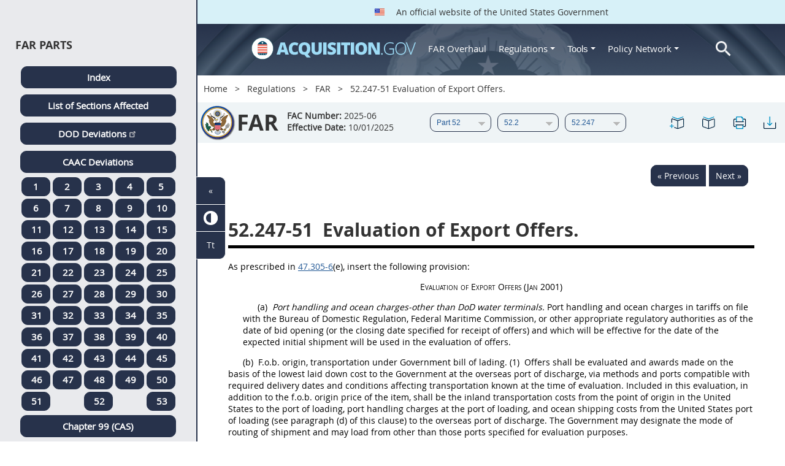

--- FILE ---
content_type: text/html; charset=UTF-8
request_url: https://origin-www.acquisition.gov/far/52.247-51
body_size: 19296
content:
<!DOCTYPE html>
<html lang="en" dir="ltr" prefix="content: http://purl.org/rss/1.0/modules/content/  dc: http://purl.org/dc/terms/  foaf: http://xmlns.com/foaf/0.1/  og: http://ogp.me/ns#  rdfs: http://www.w3.org/2000/01/rdf-schema#  schema: http://schema.org/  sioc: http://rdfs.org/sioc/ns#  sioct: http://rdfs.org/sioc/types#  skos: http://www.w3.org/2004/02/skos/core#  xsd: http://www.w3.org/2001/XMLSchema# ">
<head>
  <meta charset="utf-8" />
<meta name="Generator" content="Drupal 10 (https://www.drupal.org)" />
<meta name="MobileOptimized" content="width" />
<meta name="HandheldFriendly" content="true" />
<meta name="viewport" content="width=device-width, initial-scale=1.0" />
<meta http-equiv="x-ua-compatible" content="ie=edge" />
<meta rel="apple-touch-icon" sizes="180x180" href="/sites/all/themes/acquisition_gov/assets/img/favicon/apple-touch-icon.png" />
<meta rel="manifest" href="/sites/all/themes/acquisition_gov/assets/img/favicon/manifest.png" />
<meta rel="mask-icon" color="#5bbad5" href="/sites/all/themes/acquisition_gov/assets/img/favicon/safari-pinned-tab.svg" />
<meta name="msapplication-config" content="/sites/all/themes/acquisition_gov/assets/img/favicon/browserconfig.xml" />
<meta name="theme-color" content="#ffffff" />
<meta name="apple-mobile-web-app-title" content="ACQ.gov" />
<meta name="application-name" content="ACQ.gov" />
<link rel="icon" href="/themes/custom/acquisition_gov/assets/img/favicon.ico" type="image/vnd.microsoft.icon" />
<script src="/sites/default/files/google_tag/ga4/google_tag.script.js?t9dbd1" defer></script>

  <title>52.247-51 Evaluation of Export Offers. | Acquisition.GOV</title>
  <link rel="stylesheet" media="all" href="/modules/contrib/ajax_loader/css/throbber-general.css?t9dbd1" />
<link rel="stylesheet" media="all" href="/core/misc/components/progress.module.css?t9dbd1" />
<link rel="stylesheet" media="all" href="/core/misc/components/ajax-progress.module.css?t9dbd1" />
<link rel="stylesheet" media="all" href="/core/modules/system/css/components/align.module.css?t9dbd1" />
<link rel="stylesheet" media="all" href="/core/modules/system/css/components/fieldgroup.module.css?t9dbd1" />
<link rel="stylesheet" media="all" href="/core/modules/system/css/components/container-inline.module.css?t9dbd1" />
<link rel="stylesheet" media="all" href="/core/modules/system/css/components/clearfix.module.css?t9dbd1" />
<link rel="stylesheet" media="all" href="/core/modules/system/css/components/details.module.css?t9dbd1" />
<link rel="stylesheet" media="all" href="/core/modules/system/css/components/hidden.module.css?t9dbd1" />
<link rel="stylesheet" media="all" href="/core/modules/system/css/components/item-list.module.css?t9dbd1" />
<link rel="stylesheet" media="all" href="/core/modules/system/css/components/js.module.css?t9dbd1" />
<link rel="stylesheet" media="all" href="/core/modules/system/css/components/nowrap.module.css?t9dbd1" />
<link rel="stylesheet" media="all" href="/core/modules/system/css/components/position-container.module.css?t9dbd1" />
<link rel="stylesheet" media="all" href="/core/modules/system/css/components/reset-appearance.module.css?t9dbd1" />
<link rel="stylesheet" media="all" href="/core/modules/system/css/components/resize.module.css?t9dbd1" />
<link rel="stylesheet" media="all" href="/core/modules/system/css/components/system-status-counter.css?t9dbd1" />
<link rel="stylesheet" media="all" href="/core/modules/system/css/components/system-status-report-counters.css?t9dbd1" />
<link rel="stylesheet" media="all" href="/core/modules/system/css/components/system-status-report-general-info.css?t9dbd1" />
<link rel="stylesheet" media="all" href="/core/modules/system/css/components/tablesort.module.css?t9dbd1" />
<link rel="stylesheet" media="all" href="/modules/contrib/jquery_ui/assets/vendor/jquery.ui/themes/base/core.css?t9dbd1" />
<link rel="stylesheet" media="all" href="/modules/contrib/jquery_ui/assets/vendor/jquery.ui/themes/base/datepicker.css?t9dbd1" />
<link rel="stylesheet" media="all" href="/modules/contrib/jquery_ui/assets/vendor/jquery.ui/themes/base/theme.css?t9dbd1" />
<link rel="stylesheet" media="all" href="/modules/custom/agov_browse/css/lsa.css?t9dbd1" />
<link rel="stylesheet" media="all" href="/modules/custom/agov_definitions/assets/vendor/tooltipster/dist/css/tooltipster.bundle.css?t9dbd1" />
<link rel="stylesheet" media="all" href="/modules/custom/agov_definitions/assets/css/definitions.css?t9dbd1" />
<link rel="stylesheet" media="all" href="/modules/custom/agov_favorites/css/agov-favorites.css?t9dbd1" />
<link rel="stylesheet" media="all" href="/modules/custom/agov_favorites/css/messages.css?t9dbd1" />
<link rel="stylesheet" media="all" href="/modules/custom/agov_gcloud/css/gcloud.css?t9dbd1" />
<link rel="stylesheet" media="all" href="/modules/custom/agov_modals_url/vendor/tooltipster/dist/css/tooltipster.bundle.css?t9dbd1" />
<link rel="stylesheet" media="all" href="/modules/custom/agov_modals_url/css/modals_url.css?t9dbd1" />
<link rel="stylesheet" media="all" href="/modules/contrib/ajax_loader/css/circle.css?t9dbd1" />
<link rel="stylesheet" media="all" href="/modules/contrib/extlink/css/extlink.css?t9dbd1" />
<link rel="stylesheet" media="all" href="/themes/custom/acquisition_gov/css/fonts.css?t9dbd1" />
<link rel="stylesheet" media="all" href="/themes/custom/acquisition_gov/css/styles.min.css?t9dbd1" />

  
</head>
<body class="node-far_dita regulation dita-regulation">

        <a href="#main-content" class="usa-skipnav usa-sr-only focusable">
      Skip to main content
    </a>
    <noscript><iframe src="https://www.googletagmanager.com/ns.html?id=GTM-NN28DNZN" height="0" width="0" style="display:none;visibility:hidden"></iframe></noscript>
      <div class="dialog-off-canvas-main-canvas" data-off-canvas-main-canvas>
    
<div id="acquisition-wrapper">
  <div id="acquisition-content-wrapper">
    <div class="top-wrapper">
              <section class="usa-banner">
          <div class="usa-banner">
  <div class="usa-accordion">
    <header class="usa-banner__header">
      <div class="usa-banner__inner">
        <p class="usa-banner__header-text">
          <img class="usa-banner__header-flag" src="/themes/custom/acquisition_gov/assets/img/us-flag.png" alt="U.S. flag">
          An official website of the United States Government
        </p>
      </div>
    </header>
  </div>
</div>
        </section>
            
      <div class="usa-overlay"></div>
      <div class="header-wrapper">
        <header class="usa-header usa-header--extended" id="header" role="banner">

          
          
            <div class="region region-header usa-navbar" role="banner">
    <div class="usa-logo site-logo" id="logo">

          <a class="logo-img" href="/" accesskey="1" title="Home" aria-label="Home">
        <img src="/themes/custom/acquisition_gov/logo.png" alt="Home" />
      </a>
      <a href="javascript:void(0)" id="menu-burger" title="Open main menu in mobile." aria-label="Open main menu in mobile.">
        <div class="menu-btn">
          <div class="menu-btn__burger"></div>
        </div>
      </a>
    </div>
<nav role="navigation" aria-labelledby="block-acquisition-gov-main-menu-menu" id="block-acquisition-gov-main-menu">
            
  <h2 class="usa-sr-only" id="block-acquisition-gov-main-menu-menu">Main navigation</h2>
  

        

              <ul class="menu menu--main nav">
                                  <li aria-label="Home main" class="first menu-item--level-1">
                                        
                                    <a href="/" aria-label="Home main" class="first menu-item--level-1" id="acquisition-logo">
                <img src="/themes/custom/acquisition_gov/logo.png" class="acquisition-img" alt="Acquisition.gov" width="268" height="36" />
              </a>
                                        </li>
                              <li aria-label="FAR Overhaul main" class="menu-item--level-1">
                                        
                                    <a href="/far-overhaul" aria-label="FAR Overhaul main" class="menu-item--level-1" data-drupal-link-system-path="node/63539">FAR Overhaul</a>
                                        </li>
                              <li aria-label="Regulations main" class="expanded dropdown menu-item--level-1">
                                                                          
                                    <a href="/content/regulations" title="Regulations" aria-label="Regulations main" class="expanded dropdown menu-item--level-1 dropdown-toggle" data-toggle="dropdown" data-drupal-link-system-path="node/15972">Regulations <span class="caret"></span></a>
                                                                        <div class="menu menu--main nav mega-box logged-out regulations">
                                  <div class="content">
                                  <ul class="menu menu--level-2">
                                  <li class="expanded dropdown first menu-item--level-2">
                                        
                      <span title="Regulations Row 1" aria-label="Regulations Row 1" class="expanded dropdown first menu-item--level-2">Row 1</span>
                                              <div class="mega-row">
                              <ul class="menu menu--level-3">
                                  <li class="first menu-item--level-3">
                                        
                      <a href="/browse/index/far" class="first menu-item--level-3">
                              <h3 class="far-menu-label"><img src="/themes/custom/acquisition_gov/assets/img/logos/64/FAR.png" alt="FAR"/> FAR</h3>
                          </a>
                            </li>
                              <li class="menu-item--level-3">
                                        
                      <a href="/smart-matrix" class="menu-item--level-3">
                              <img src="/themes/custom/acquisition_gov/assets/img/logos/smart-matrix.png" alt="Smart Matrix" width="22"/> Smart Matrix
                          </a>
                            </li>
                              <li class="last menu-item--level-3">
                                        
                      <a href="/chapter_99" class="last menu-item--level-3">
                              <img src="/themes/custom/acquisition_gov/assets/img/logos/27/FAR.png" alt="Chapter 99 (CAS)" width="27"/> Chapter 99 (CAS)
                          </a>
                            </li>
          </ul>
  
              </div>
                              </li>
                              <li class="expanded dropdown menu-item--level-2">
                                        
                      <span title="Regulations Row 2" aria-label="Regulations Row 2" class="expanded dropdown menu-item--level-2">Row 2</span>
                                              <div class="mega-row">
                              <ul class="menu menu--level-3">
                                  <li class="first menu-item--level-3">
                                        
                      <a href="/dfars" class="first menu-item--level-3">
                              <img src="/themes/custom/acquisition_gov/assets/img/logos/32/DFARS.png" alt="DFARS" width="32"/> DFARS
                          </a>
                            </li>
                              <li class="menu-item--level-3">
                                        
                      <a href="/dfarspgi" class="menu-item--level-3">
                              <img src="/themes/custom/acquisition_gov/assets/img/logos/32/DFARSPGI.png" alt="DFARSPGI" width="32"/> DFARSPGI
                          </a>
                            </li>
                              <li class="menu-item--level-3">
                                        
                      <a href="/afars" class="menu-item--level-3">
                              <img src="/themes/custom/acquisition_gov/assets/img/logos/32/AFARS.png" alt="AFARS" width="32"/> AFARS
                          </a>
                            </li>
                              <li class="menu-item--level-3">
                                        
                      <a href="/daffars" class="menu-item--level-3">
                              <img src="/themes/custom/acquisition_gov/assets/img/logos/32/DAFFARS.png" alt="DAFFARS" width="32"/> DAFFARS
                          </a>
                            </li>
                              <li class="menu-item--level-3">
                                        
                      <a href="/daffars/mp" class="menu-item--level-3">
                              <img src="/themes/custom/acquisition_gov/assets/img/logos/32/DAFFARS.png" alt="DAFFARS MP" width="32"/> DAFFARS MP
                          </a>
                            </li>
                              <li class="menu-item--level-3">
                                        
                      <a href="/dars" class="menu-item--level-3">
                              <img src="/themes/custom/acquisition_gov/assets/img/logos/32/DARS.png" alt="DARS" width="32"/> DARS
                          </a>
                            </li>
                              <li class="menu-item--level-3">
                                        
                      <a href="/dlad" class="menu-item--level-3">
                              <img src="/themes/custom/acquisition_gov/assets/img/logos/32/DLAD.png" alt="DLAD" width="32"/> DLAD
                          </a>
                            </li>
                              <li class="menu-item--level-3">
                                        
                      <a href="/nmcars" class="menu-item--level-3">
                              <img src="/themes/custom/acquisition_gov/assets/img/logos/32/NMCARS.png" alt="NMCARS" width="32"/> NMCARS
                          </a>
                            </li>
                              <li class="menu-item--level-3">
                                        
                      <a href="/sofars" class="menu-item--level-3">
                              <img src="/themes/custom/acquisition_gov/assets/img/logos/32/SOFARS.png" alt="SOFARS" width="32"/> SOFARS
                          </a>
                            </li>
                              <li class="last menu-item--level-3">
                                        
                      <a href="/transfars" class="last menu-item--level-3">
                              <img src="/themes/custom/acquisition_gov/assets/img/logos/32/TRANSFARS.png" alt="TRANSFARS" width="32"/> TRANSFARS
                          </a>
                            </li>
          </ul>
  
              </div>
                              </li>
                              <li class="expanded dropdown menu-item--level-2">
                                        
                      <span title="Regulations Row 3" aria-label="Regulations Row 3" class="expanded dropdown menu-item--level-2">Row 3</span>
                                              <div class="mega-row">
                              <ul class="menu menu--level-3">
                                  <li class="first menu-item--level-3">
                                        
                      <a href="/agar" class="first menu-item--level-3">
                              <img src="/themes/custom/acquisition_gov/assets/img/logos/32/AGAR.png" alt="AGAR" width="32"/> AGAR
                          </a>
                            </li>
                              <li class="menu-item--level-3">
                                        
                      <a href="/aidar" class="menu-item--level-3">
                              <img src="/themes/custom/acquisition_gov/assets/img/logos/32/AIDAR.png" alt="AIDAR" width="32"/> AIDAR
                          </a>
                            </li>
                              <li class="menu-item--level-3">
                                        
                      <a href="/car" class="menu-item--level-3">
                              <img src="/themes/custom/acquisition_gov/assets/img/logos/32/CAR.png" alt="CAR" width="32"/> CAR
                          </a>
                            </li>
                              <li class="menu-item--level-3">
                                        
                      <a href="/dears" class="menu-item--level-3">
                              <img src="/themes/custom/acquisition_gov/assets/img/logos/32/DEAR.png" alt="DEAR" width="32"/> DEAR
                          </a>
                            </li>
                              <li class="menu-item--level-3">
                                        
                      <a href="/diar" class="menu-item--level-3">
                              <img src="/themes/custom/acquisition_gov/assets/img/logos/32/DIAR.png" alt="DIAR" width="32"/> DIAR
                          </a>
                            </li>
                              <li class="menu-item--level-3">
                                        
                      <a href="/dolar" class="menu-item--level-3">
                              <img src="/themes/custom/acquisition_gov/assets/img/logos/32/DOLAR.png" alt="DOLAR" width="32"/> DOLAR
                          </a>
                            </li>
                              <li class="menu-item--level-3">
                                        
                      <a href="/dosar" class="menu-item--level-3">
                              <img src="/themes/custom/acquisition_gov/assets/img/logos/32/DOSAR.png" alt="DOSAR" width="32"/> DOSAR
                          </a>
                            </li>
                              <li class="last menu-item--level-3">
                                        
                      <a href="/dtar" class="last menu-item--level-3">
                              <img src="/themes/custom/acquisition_gov/assets/img/logos/32/DTAR.png" alt="DTAR" width="32"/> DTAR
                          </a>
                            </li>
          </ul>
  
              </div>
                              </li>
                              <li class="expanded dropdown menu-item--level-2">
                                        
                      <span title="Regulations Row 4" aria-label="Regulations Row 4" class="expanded dropdown menu-item--level-2">Row 4</span>
                                              <div class="mega-row">
                              <ul class="menu menu--level-3">
                                  <li class="first menu-item--level-3">
                                        
                      <a href="/edar" class="first menu-item--level-3">
                              <img src="/themes/custom/acquisition_gov/assets/img/logos/32/EDAR.png" alt="EDAR" width="32"/> EDAR
                          </a>
                            </li>
                              <li class="menu-item--level-3">
                                        
                      <a href="/epaar" class="menu-item--level-3">
                              <img src="/themes/custom/acquisition_gov/assets/img/logos/32/EPAAR.png" alt="EPAAR" width="32"/> EPAAR
                          </a>
                            </li>
                              <li class="menu-item--level-3">
                                        
                      <a href="/fehbar" class="menu-item--level-3">
                              <img src="/themes/custom/acquisition_gov/assets/img/logos/32/FEHBAR.png" alt="FEHBAR" width="32"/> FEHBAR
                          </a>
                            </li>
                              <li class="menu-item--level-3">
                                        
                      <a href="/browse/index/gsam" class="menu-item--level-3">
                              <img src="/themes/custom/acquisition_gov/assets/img/logos/32/GSAM.png" alt="GSAM/R" width="32"/> GSAM/R
                          </a>
                            </li>
                              <li class="menu-item--level-3">
                                        
                      <a href="/hhsar" class="menu-item--level-3">
                              <img src="/themes/custom/acquisition_gov/assets/img/logos/32/HHSAR.png" alt="HHSAR" width="32"/> HHSAR
                          </a>
                            </li>
                              <li class="menu-item--level-3">
                                        
                      <a href="/hsar" class="menu-item--level-3">
                              <img src="/themes/custom/acquisition_gov/assets/img/logos/32/HSAR.png" alt="HSAR" width="32"/> HSAR
                          </a>
                            </li>
                              <li class="last menu-item--level-3">
                                        
                      <a href="/hudar" class="last menu-item--level-3">
                              <img src="/themes/custom/acquisition_gov/assets/img/logos/32/HUDAR.png" alt="HUDAR" width="32"/> HUDAR
                          </a>
                            </li>
          </ul>
  
              </div>
                              </li>
                              <li class="expanded dropdown last menu-item--level-2">
                                        
                      <span title="Regulations Row 5" aria-label="Regulations Row 5" class="expanded dropdown last menu-item--level-2">Row 5</span>
                                              <div class="mega-row">
                              <ul class="menu menu--level-3">
                                  <li class="first menu-item--level-3">
                                        
                      <a href="/iaar" class="first menu-item--level-3">
                              <img src="/themes/custom/acquisition_gov/assets/img/logos/32/IAAR.png" alt="IAAR" width="32"/> IAAR
                          </a>
                            </li>
                              <li class="menu-item--level-3">
                                        
                      <a href="/jar" class="menu-item--level-3">
                              <img src="/themes/custom/acquisition_gov/assets/img/logos/32/JAR.png" alt="JAR" width="32"/> JAR
                          </a>
                            </li>
                              <li class="menu-item--level-3">
                                        
                      <a href="/lifar" class="menu-item--level-3">
                              <img src="/themes/custom/acquisition_gov/assets/img/logos/32/LIFAR.png" alt="LIFAR" width="32"/> LIFAR
                          </a>
                            </li>
                              <li class="menu-item--level-3">
                                        
                      <a href="/nfs" class="menu-item--level-3">
                              <img src="/themes/custom/acquisition_gov/assets/img/logos/32/NFS.png" alt="NFS" width="32"/> NFS
                          </a>
                            </li>
                              <li class="menu-item--level-3">
                                        
                      <a href="/nrcar" class="menu-item--level-3">
                              <img src="/themes/custom/acquisition_gov/assets/img/logos/32/NRCAR.png" alt="NRCAR" width="32"/> NRCAR
                          </a>
                            </li>
                              <li class="menu-item--level-3">
                                        
                      <a href="/tar" class="menu-item--level-3">
                              <img src="/themes/custom/acquisition_gov/assets/img/logos/32/TAR.png" alt="TAR" width="32"/> TAR
                          </a>
                            </li>
                              <li class="last menu-item--level-3">
                                        
                      <a href="/vaar" class="last menu-item--level-3">
                              <img src="/themes/custom/acquisition_gov/assets/img/logos/32/VAAR.png" alt="VAAR" width="32"/> VAAR
                          </a>
                            </li>
          </ul>
  
              </div>
                              </li>
          </ul>
  
                  </div>
                              </div>
                              </li>
                              <li aria-label="Tools main" class="expanded dropdown menu-item--level-1">
                                                                          
                                    <button title="Tools" aria-label="Tools main" class="expanded dropdown menu-item--level-1 dropdown-toggle" data-toggle="dropdown" type="button">Tools <span class="caret"></span></button>
                                                                        <div class="mega-box logged-out regulations tools">
                                  <div class="content">
                                  <ul class="menu menu--level-2">
                                  <li class="first menu-item--level-2">
                                        
                      <a href="/archives?type=FAR" title="Archives" aria-label="Archives" class="first menu-item--level-2" data-drupal-link-query="{&quot;type&quot;:&quot;FAR&quot;}" data-drupal-link-system-path="archives">Archives</a>
                            </li>
                              <li class="menu-item--level-2">
                                        
                      <a href="/smart-matrix" title="Smart Matrix" aria-label="Smart Matrix" class="menu-item--level-2" data-drupal-link-system-path="smart-matrix">Smart Matrix</a>
                            </li>
                              <li class="menu-item--level-2">
                                        
                      <a href="/search/advanced?keys=&amp;page=0&amp;sort_by=search_api_relevance&amp;sort_order=DESC&amp;type%5Bfar_dita%5D=far_dita" title="Regulations Search" aria-label="Regulations Search" class="menu-item--level-2" data-drupal-link-query="{&quot;keys&quot;:&quot;&quot;,&quot;page&quot;:&quot;0&quot;,&quot;sort_by&quot;:&quot;search_api_relevance&quot;,&quot;sort_order&quot;:&quot;DESC&quot;,&quot;type&quot;:{&quot;far_dita&quot;:&quot;far_dita&quot;}}" data-drupal-link-system-path="search/advanced">Regulations Search</a>
                            </li>
                              <li class="last menu-item--level-2">
                                        
                      <a href="/arc" title="Acquisition Regulation Comparator (ARC)" aria-label="Acquisition Regulation Comparator (ARC)" class="last menu-item--level-2" data-drupal-link-system-path="arc">Acquisition Regulation Comparator (ARC)</a>
                            </li>
          </ul>
  
                  </div>
                              </div>
                              </li>
                              <li aria-label="Policy Network main" class="expanded dropdown menu-item--level-1">
                                                                          
                                    <a href="/policy-network" aria-label="Policy Network main" class="expanded dropdown menu-item--level-1 dropdown-toggle" data-toggle="dropdown" data-drupal-link-system-path="node/3846">Policy Network <span class="caret"></span></a>
                                                                        <div class="mega-box logged-out regulations tools policy-network">
                                  <div class="content">
                                  <ul class="menu menu--level-2">
                                  <li class="first menu-item--level-2">
                                        
                      <a href="/cao-home" class="first menu-item--level-2" data-drupal-link-system-path="node/3756">CAOC</a>
                            </li>
                              <li class="menu-item--level-2">
                                        
                      <a href="/content/civilian-agency-acquisition-council-caac" class="menu-item--level-2" data-drupal-link-system-path="node/3244">CAAC</a>
                            </li>
                              <li class="menu-item--level-2">
                                        
                      <a href="/far-council" class="menu-item--level-2" data-drupal-link-system-path="node/3849">FAR Council</a>
                            </li>
                              <li class="last menu-item--level-2">
                                        
                      <a href="/isdc-home" class="last menu-item--level-2" data-drupal-link-system-path="node/3851">ISDC</a>
                            </li>
          </ul>
  
                  </div>
                              </div>
                              </li>
                              <li aria-label="Search main" class="last menu-item--level-1">
                                        
                                    <a href="/search/advanced?keys=&amp;page=0&amp;sort_by=search_api_relevance&amp;sort_order=DESC&amp;type%5Bfar_dita%5D=far_dita" aria-label="Search main" class="last menu-item--level-1" id="acquisition-search">
                <img src="/themes/custom/acquisition_gov/assets/img/search-icon.png" class="acquisition-img" alt="Search Acquisition.gov" width="25" height="25"/>
              </a>
                                        </li>
          </ul>
  

  </nav>

</div>


            
        </header>
      </div>
    </div>

    
    <main class="main-content usa-layout-docs usa-section " role="main" id="main-content">

      <div class="grid-container">

                  <div class="grid-row grid-row-breadcrumb">
                  <div id="block-breadcrumbs" class="block block-system block-system-breadcrumb-block">
  
    
          <nav role="navigation" aria-labelledby="system-breadcrumb">
        <h2 id="system-breadcrumb" class="usa-sr-only">Breadcrumb</h2>
        <ol class="usa-breadcrumb__list">
                            <li class="usa-breadcrumb__list-item">
                                            <a href="/" class="usa-breadcrumb__link">Home</a>
                                    </li>
                            <li class="usa-breadcrumb__list-item">
                                            <a href="/content/regulations" class="usa-breadcrumb__link">Regulations</a>
                                    </li>
                            <li class="usa-breadcrumb__list-item">
                                            <a href="/browse/index/far" class="usa-breadcrumb__link">FAR</a>
                                    </li>
                            <li class="usa-breadcrumb__list-item">
                                            52.247-51 Evaluation of Export Offers.
                                    </li>
                    </ol>
    </nav>

  </div>

  
          </div>
        
                  <div class="grid-row far-dita-grid-row grid-row-secondary-menu">
            <div class="usa-nav__secondary">
    <div class="usa-nav__secondary usa-secondary_menus">
        <a href="javascript:void(0)" id="caoc-menu-burger"  title="Open caoc menu in mobile." aria-label="Open caoc menu in mobile.">
            <div class="caoc-menu-btn">
                <div class="caoc-menu-btn__burger"></div>
            </div>
        </a>
        <div id="block-regulationsubpartsblock" class="block block-agov-browse block-agov-reg-sub-parts-block">
  
    
      <div class="agov-browse-fac-display"><div class="agov-browse-fac-image"><img src="/themes/custom/acquisition_gov/assets/img/logos/64/FAR.png" width="64" alt="FAR" title="FAR" typeof="foaf:Image" />
</div>
<div class="agov-browse-fac-text"><h1>FAR</h1>
<p class=""><b>FAC Number:</b> 2025-06 <br /><b>Effective Date:</b> 10/01/2025</p></div>
</div>
<div id="reg-form-navigation"><form class="far-page-navigation-block-form usa-form" data-drupal-selector="far-page-navigation-block-form" action="/far/52.247-51" method="post" id="far-page-navigation-block-form" accept-charset="UTF-8">
  <div class="form-item usa-label js-form-item form-type-select js-form-type-select form-item-partname js-form-item-partname form-no-label">
  
  
  <div class="select-wrapper"><select id="partname" title="FAR Part menu." aria-label="FAR Part menu." data-drupal-selector="edit-partname" name="partname" class="form-select usa-select"><option
            value="">Part</option><option
            value="60810">Part 1</option><option
            value="60875">Part 2</option><option
            value="60881">Part 3</option><option
            value="60991">Part 4</option><option
            value="61123">Part 5</option><option
            value="61165">Part 6</option><option
            value="61205">Part 7</option><option
            value="61246">Part 8</option><option
            value="61325">Part 9</option><option
            value="61439">Part 10</option><option
            value="61444">Part 11</option><option
            value="61486">Part 12</option><option
            value="61533">Part 13</option><option
            value="61588">Part 14</option><option
            value="61675">Part 15</option><option
            value="61763">Part 16</option><option
            value="29766">Part 17</option><option
            value="29818">Part 18</option><option
            value="29857">Part 19</option><option
            value="29998">Part 20</option><option
            value="29999">Part 21</option><option
            value="30000">Part 22</option><option
            value="30228">Part 23</option><option
            value="30301">Part 24</option><option
            value="30315">Part 25</option><option
            value="30407">Part 26</option><option
            value="30438">Part 27</option><option
            value="30503">Part 28</option><option
            value="30568">Part 29</option><option
            value="30596">Part 30</option><option
            value="30633">Part 31</option><option
            value="30728">Part 32</option><option
            value="30915">Part 33</option><option
            value="30943">Part 34</option><option
            value="30966">Part 35</option><option
            value="30992">Part 36</option><option
            value="31081">Part 37</option><option
            value="31134">Part 38</option><option
            value="31140">Part 39</option><option
            value="31157">Part 40</option><option
            value="31158">Part 41</option><option
            value="31185">Part 42</option><option
            value="31287">Part 43</option><option
            value="31305">Part 44</option><option
            value="31334">Part 45</option><option
            value="31374">Part 46</option><option
            value="31443">Part 47</option><option
            value="31554">Part 48</option><option
            value="31570">Part 49</option><option
            value="31685">Part 50</option><option
            value="31722">Part 51</option><option
            value="31745" selected="selected">Part 52</option><option
            value="32495">Part 53</option></select></div>

  
  
  </div>
<div class="form-item usa-label js-form-item form-type-select js-form-type-select form-item-subpartname js-form-item-subpartname form-no-label">
  
  
  <div class="select-wrapper"><select id="subpartname" title="FAR Sub Part menu." aria-label="FAR Sub Part menu." data-drupal-selector="edit-subpartname" name="subpartname" class="form-select usa-select"><option
            value="">Subpart</option><option
            value="31746">52.0</option><option
            value="31747">52.1</option><option
            value="31756" selected="selected">52.2</option><option
            value="32490">52.3</option></select></div>

  
  
  </div>
<div class="form-item usa-label js-form-item form-type-select js-form-type-select form-item-subtopicname js-form-item-subtopicname form-no-label">
  
  
  <div class="select-wrapper"><select id="subtopicname" title="FAR Sub Topic menu." aria-label="FAR Sub Topic menu." data-drupal-selector="edit-subtopicname" name="subtopicname" class="form-select usa-select"><option
            value="">Section</option><option
            value="31757">52.200</option><option
            value="31758">52.201</option><option
            value="31759">52.202</option><option
            value="31761">52.203</option><option
            value="31781">52.204</option><option
            value="31808">52.205</option><option
            value="31809">52.206</option><option
            value="31810">52.207</option><option
            value="31817">52.208</option><option
            value="31827">52.209</option><option
            value="31842">52.210</option><option
            value="31844">52.211</option><option
            value="31863">52.212</option><option
            value="31869">52.213</option><option
            value="31874">52.214</option><option
            value="31910">52.215</option><option
            value="31934">52.216</option><option
            value="31967">52.217</option><option
            value="31977">52.218</option><option
            value="31978">52.219</option><option
            value="32012">52.220</option><option
            value="32013">52.221</option><option
            value="32014">52.222</option><option
            value="32077">52.223</option><option
            value="32100">52.224</option><option
            value="32104">52.225</option><option
            value="32131">52.226</option><option
            value="32138">52.227</option><option
            value="32162">52.228</option><option
            value="32180">52.229</option><option
            value="32195">52.230</option><option
            value="32203">52.231</option><option
            value="32204">52.232</option><option
            value="32245">52.233</option><option
            value="32250">52.234</option><option
            value="32255">52.235</option><option
            value="32256">52.236</option><option
            value="32285">52.237</option><option
            value="32296">52.238</option><option
            value="32297">52.239</option><option
            value="32299">52.240</option><option
            value="32300">52.241</option><option
            value="32314">52.242</option><option
            value="32332">52.243</option><option
            value="32340">52.244</option><option
            value="32347">52.245</option><option
            value="32357">52.246</option><option
            value="32384" selected="selected">52.247</option><option
            value="32453">52.248</option><option
            value="32457">52.249</option><option
            value="32472">52.250</option><option
            value="32478">52.251</option><option
            value="32481">52.252</option><option
            value="32488">52.253</option></select></div>

  
  
  </div>
<input autocomplete="off" data-drupal-selector="form-zicv8fxvazac4tj9tt5w77-o2xokkxxgjkqumyjh02w" type="hidden" name="form_build_id" value="form-zIcv8fxvAZaC4tj9tt5w77-o2XokKxXGJkQUMyJH02w" class="usa-input" /><input data-drupal-selector="edit-far-page-navigation-block-form" type="hidden" name="form_id" value="far_page_navigation_block_form" class="usa-input" /><div class="url-textfield js-form-wrapper form-wrapper" style="display: none !important;"><div class="form-item usa-label js-form-item form-type-textfield js-form-type-textfield form-item-url js-form-item-url">
      <label for="edit-url" class="usa-label control-label">Leave this field blank</label>
  
  
  <input autocomplete="off" data-drupal-selector="edit-url" type="text" id="edit-url" name="url" value="" size="20" maxlength="128" class="form-text usa-input" />

  
  
  </div>
</div>

</form>
</div>
<ul class="usa-nav__secondary-links"><li><a href="/far/52.247-51" id="favorites-create-bookmark" title="Add Bookmark" aria-label="52.247-51 Evaluation of Export Offers." data-node="32435" data-title="52.247-51 Evaluation of Export Offers." target="_self"><img src="/modules/custom/agov_favorites/images/30px/bookmark-add.png" width="30" alt="52.247-51 Evaluation of Export Offers." /></a></li><li><a href="/get-bookmarks" id="favorites-open-bookmarks" title="Open bookmarks." aria-label="Open bookmarks." data-node="32435" data-title="Open bookmarks." target="_self"><img src="/modules/custom/agov_favorites/images/30px/bookmark-open.png" width="30" alt="Open bookmarks." /></a></li><li><a href="/node/32435/printable/print" id="print-page" title="Print 52.247-51 Evaluation of Export Offers. page." aria-label="Print 52.247-51 Evaluation of Export Offers. page." data-node="32435" data-title="Print 52.247-51 Evaluation of Export Offers. page." target="_blank"><img src="/modules/custom/agov_favorites/images/30px/print.png" width="30" alt="Print 52.247-51 Evaluation of Export Offers. page." /></a></li><li><a href="/node/32435/printable/pdf" id="download-pdf" title="Download 52.247-51 Evaluation of Export Offers. page." aria-label="Download 52.247-51 Evaluation of Export Offers. page." data-node="32435" data-title="Download 52.247-51 Evaluation of Export Offers. page." target="_blank"><img src="/modules/custom/agov_favorites/images/30px/download.png" width="30" alt="Download 52.247-51 Evaluation of Export Offers. page." /></a></li></ul>
  </div>

    </div>
</div>
          </div>
        
                  <div class="agov-status-messages">
            <div data-drupal-messages-fallback class="hidden"></div>


          </div>

                                <div class="grid-row ">
              
            </div>
                  
        <div class="grid-row grid-gap">
          
          <div class="usa-layout-docs__main desktop:grid-col-fill">
                <div id="block-regulationpageblock" class="block block-agov-browse block-agov-regulation-page-block">
  
    
      <div class="nextprev"><a href="/far/52.247-50" class="docprevious docprevround" title="Previous" aria-label="Previous">« Previous</a><a href="/far/52.247-511" class="docnext docnextround" title="Next" aria-label="Next">Next »</a></div>
<div class="regulation-content">
52.247-51 Evaluation of Export Offers.<article role="article" aria-labelledby="ariaid-title1">    <article class="nested0" aria-labelledby="ariaid-title1" id="FAR_52_247_51" data-part="subsection" data-part-number="52.247-51">       <h1 class="title topictitle1" id="ariaid-title1">          <span class="ph autonumber">52.247-51</span> Evaluation of Export Offers.</h1>       <div class="body conbody">          <p class="p" id="FAR_52_247_51__d3729e8">As prescribed in <span class="ph ClauseProvisionXREF">                 <a class="xref fm:ParaNumOnly" href="/far/47.305-6#FAR_47_305_6" title="47.305-6" aria-label="47.305-6. Link 0">47.305-6</a>(e)</span>, insert the following provision:</p>          <p class="p Ctr_SmCaps" id="FAR_52_247_51__d3729e15">Evaluation of Export <i data-tippy-content='Offer means a response to a solicitation that, if accepted, would bind the offeror to perform the resultant contract. Responses to invitations for bids (sealed bidding) are offers called "bids" or "sealed bids"; responses to requests for proposals (negotiation) are offers called "proposals"; however, responses to requests for quotations (simplified acquisition) are "quotations," not offers. For unsolicited proposals, see subpart 15.6.' class="agov-definition">Offers</i> <span class="ph SmCaps">(Jan 2001)</span>          </p>                                       <p class=" ListL1" id="FAR_52_247_51__d3729e21">                   <span class="ph autonumber">(a)</span>                   <em class="ph i">Port handling and ocean charges-other than DoD water terminals.</em> Port handling and ocean charges in tariffs on file with the Bureau of Domestic Regulation, Federal Maritime Commission, or other appropriate regulatory authorities as of the date of bid opening (or the closing date specified for receipt of <i data-tippy-content='Offer means a response to a solicitation that, if accepted, would bind the offeror to perform the resultant contract. Responses to invitations for bids (sealed bidding) are offers called "bids" or "sealed bids"; responses to requests for proposals (negotiation) are offers called "proposals"; however, responses to requests for quotations (simplified acquisition) are "quotations," not offers. For unsolicited proposals, see subpart 15.6.' class="agov-definition">offers</i>) and which will be effective for the date of the expected initial <i data-tippy-content="Shipment means freight transported or to be transported." class="agov-definition">shipment</i> will be used in the evaluation of <i data-tippy-content='Offer means a response to a solicitation that, if accepted, would bind the offeror to perform the resultant contract. Responses to invitations for bids (sealed bidding) are offers called "bids" or "sealed bids"; responses to requests for proposals (negotiation) are offers called "proposals"; however, responses to requests for quotations (simplified acquisition) are "quotations," not offers. For unsolicited proposals, see subpart 15.6.' class="agov-definition">offers</i>.</p>                                          <p class="p"></p><p class="Runin RuninRestart ListL1" id="FAR_52_247_51__d3729e28">                   <span class="ph autonumber">(b)</span> <i data-tippy-content="F.o.b. origin means free on board at origin; i.e., the seller or consignor places the goods on the conveyance. Unless the contract provides otherwise, the buyer or consignee is responsible for the cost of shipping and risk of loss. For use in the clause at 52.247-29, see the definition at 52.247-29(a)." class="agov-definition">F.o.b. origin</i>, transportation under Government bill of lading. </p>                                                         <p class="RuninChild ListL2" id="FAR_52_247_51__d3729e34">                         <span class="ph autonumber">(1)</span> <i data-tippy-content='Offer means a response to a solicitation that, if accepted, would bind the offeror to perform the resultant contract. Responses to invitations for bids (sealed bidding) are offers called "bids" or "sealed bids"; responses to requests for proposals (negotiation) are offers called "proposals"; however, responses to requests for quotations (simplified acquisition) are "quotations," not offers. For unsolicited proposals, see subpart 15.6.' class="agov-definition">Offers</i> <i data-tippy-content="Shall denotes the imperative." class="agov-definition">shall</i> be evaluated and awards made on the basis of the lowest laid down cost to the Government at the overseas port of discharge, via methods and ports compatible with required delivery dates and conditions affecting transportation known at the time of evaluation. Included in this evaluation, in addition to the <i data-tippy-content="F.o.b. origin means free on board at origin; i.e., the seller or consignor places the goods on the conveyance. Unless the contract provides otherwise, the buyer or consignee is responsible for the cost of shipping and risk of loss. For use in the clause at 52.247-29, see the definition at 52.247-29(a)." class="agov-definition">f.o.b. origin</i> price of the item, <i data-tippy-content="Shall denotes the imperative." class="agov-definition">shall</i> be the inland transportation costs from the point of origin in the <i data-tippy-content="United States, when used in a geographic sense, means the 50 States and the District of Columbia, except as follows:(1)                                                                                                                                                                                                     For use in subpart 3.10, see the definition at 3.1001.(2)                                                                                                                                                                                                     For use in subpart 22.8, see the definition at 22.801.(3)                                                                                                                                                                                                     For use in subpart 22.10, see the definition at 22.1001.(4)                                                                                                                                                                                                     For use in subpart 22.13, see the definition at 22.1301.(5)                                                                                                                                                                                                     For use in subpart 22.16, see the definition at 22.1601.(6)                                                                                                                                                                                                     For use in subpart 22.17, see the definition at 22.1702.(7)                                                                                                                                                                                                     For use in subpart 22.18, see the definition at 22.1801.(8)                                                                                                                                                                                                     For use in subpart 22.19, see the definition at 22.1901.(9)                             For use in subpart 23.1, see the definition at 23.101. (10)                                                                                                                                                                                                     For use in part&nbsp; 25, see the definition at 25.003.(11)                                                                                                                                                                                                     For use in part&nbsp; 27, see the definition at 27.001.(12)                                                                                                                                                                                                     For use in subpart 47.4, see the definition at 47.401." class="agov-definition">United States</i> to the port of loading, port handling charges at the port of loading, and ocean shipping costs from the <i data-tippy-content="United States, when used in a geographic sense, means the 50 States and the District of Columbia, except as follows:(1)                                                                                                                                                                                                     For use in subpart 3.10, see the definition at 3.1001.(2)                                                                                                                                                                                                     For use in subpart 22.8, see the definition at 22.801.(3)                                                                                                                                                                                                     For use in subpart 22.10, see the definition at 22.1001.(4)                                                                                                                                                                                                     For use in subpart 22.13, see the definition at 22.1301.(5)                                                                                                                                                                                                     For use in subpart 22.16, see the definition at 22.1601.(6)                                                                                                                                                                                                     For use in subpart 22.17, see the definition at 22.1702.(7)                                                                                                                                                                                                     For use in subpart 22.18, see the definition at 22.1801.(8)                                                                                                                                                                                                     For use in subpart 22.19, see the definition at 22.1901.(9)                             For use in subpart 23.1, see the definition at 23.101. (10)                                                                                                                                                                                                     For use in part&nbsp; 25, see the definition at 25.003.(11)                                                                                                                                                                                                     For use in part&nbsp; 27, see the definition at 27.001.(12)                                                                                                                                                                                                     For use in subpart 47.4, see the definition at 47.401." class="agov-definition">United States</i> port of loading (see paragraph (d) of this clause) to the overseas port of discharge. The Government <i data-tippy-content='May denotes the permissive. However, the words "no person may..." mean that no person is required, authorized, or permitted to do the act described.' class="agov-definition">may</i> designate the mode of routing of <i data-tippy-content="Shipment means freight transported or to be transported." class="agov-definition">shipment</i> and <i data-tippy-content='May denotes the permissive. However, the words "no person may..." mean that no person is required, authorized, or permitted to do the act described.' class="agov-definition">may</i> load from other than those ports specified for evaluation purposes.</p>                                                            <p class=" ListL2" id="FAR_52_247_51__d3729e39">                         <span class="ph autonumber">(2)</span> <i data-tippy-content='Offer means a response to a solicitation that, if accepted, would bind the offeror to perform the resultant contract. Responses to invitations for bids (sealed bidding) are offers called "bids" or "sealed bids"; responses to requests for proposals (negotiation) are offers called "proposals"; however, responses to requests for quotations (simplified acquisition) are "quotations," not offers. For unsolicited proposals, see subpart 15.6.' class="agov-definition">Offers</i> <i data-tippy-content="Shall denotes the imperative." class="agov-definition">shall</i> be evaluated on the basis of <i data-tippy-content="Shipment means freight transported or to be transported." class="agov-definition">shipment</i> through one of the ports set forth in paragraph (d) of this clause to the overseas port of discharge. Evaluation <i data-tippy-content="Shall denotes the imperative." class="agov-definition">shall</i> be made on the basis of <i data-tippy-content="Shipment means freight transported or to be transported." class="agov-definition">shipment</i> through the port that will result in the lowest cost to the Government.</p>                                                            <p class=" ListL2" id="FAR_52_247_51__d3729e44">                         <span class="ph autonumber">(3)</span> Ports of loading <i data-tippy-content="Shall denotes the imperative." class="agov-definition">shall</i> be considered as destinations within the meaning of the term "<i data-tippy-content="F.o.b. destination means free on board at destination; i.e., the seller or consignor delivers the goods on seller&rsquo;s or consignor&rsquo;s conveyance at destination. Unless the contract provides otherwise, the seller or consignor is responsible for the cost of shipping and risk of loss. For use in the clause at 52.247-34, see the definition at 52.247-34(a)." class="agov-definition">f.o.b. destination</i>" as that term is used in the <i data-tippy-content="F.o.b. origin means free on board at origin; i.e., the seller or consignor places the goods on the conveyance. Unless the contract provides otherwise, the buyer or consignee is responsible for the cost of shipping and risk of loss. For use in the clause at 52.247-29, see the definition at 52.247-29(a)." class="agov-definition">F.o.b. Origin</i> clause of this contract.</p>                                                                             <p class="p"></p><p class="Runin RuninRestart ListL1" id="FAR_52_247_51__d3729e49">                   <span class="ph autonumber">(c)</span> F.o.b. port of loading with <i data-tippy-content="Inspection means examining and testing supplies or services (including, when appropriate, raw materials, components, and intermediate assemblies) to determine whether they conform to contract requirements." class="agov-definition">inspection</i> and acceptance at origin. </p>                                                         <p class="RuninChild ListL2" id="FAR_52_247_51__d3729e55">                         <span class="ph autonumber">(1)</span> <i data-tippy-content='Offer means a response to a solicitation that, if accepted, would bind the offeror to perform the resultant contract. Responses to invitations for bids (sealed bidding) are offers called "bids" or "sealed bids"; responses to requests for proposals (negotiation) are offers called "proposals"; however, responses to requests for quotations (simplified acquisition) are "quotations," not offers. For unsolicited proposals, see subpart 15.6.' class="agov-definition">Offers</i> <i data-tippy-content="Shall denotes the imperative." class="agov-definition">shall</i> be evaluated on the basis of the lowest laid down cost to the Government at the overseas port of discharge via methods compatible with required delivery dates and conditions affecting transportation known at the time of evaluation. Included in this evaluation, in addition to the price to the <i data-tippy-content="United States, when used in a geographic sense, means the 50 States and the District of Columbia, except as follows:(1)                                                                                                                                                                                                     For use in subpart 3.10, see the definition at 3.1001.(2)                                                                                                                                                                                                     For use in subpart 22.8, see the definition at 22.801.(3)                                                                                                                                                                                                     For use in subpart 22.10, see the definition at 22.1001.(4)                                                                                                                                                                                                     For use in subpart 22.13, see the definition at 22.1301.(5)                                                                                                                                                                                                     For use in subpart 22.16, see the definition at 22.1601.(6)                                                                                                                                                                                                     For use in subpart 22.17, see the definition at 22.1702.(7)                                                                                                                                                                                                     For use in subpart 22.18, see the definition at 22.1801.(8)                                                                                                                                                                                                     For use in subpart 22.19, see the definition at 22.1901.(9)                             For use in subpart 23.1, see the definition at 23.101. (10)                                                                                                                                                                                                     For use in part&nbsp; 25, see the definition at 25.003.(11)                                                                                                                                                                                                     For use in part&nbsp; 27, see the definition at 27.001.(12)                                                                                                                                                                                                     For use in subpart 47.4, see the definition at 47.401." class="agov-definition">United States</i> port of loading (see paragraph (c)(2) of this clause), <i data-tippy-content="Shall denotes the imperative." class="agov-definition">shall</i> be the port handling charges at the port of loading and the ocean shipping cost from the port of loading (see paragraph (d) of this clause) to the overseas port of dis-charge.</p>                                                            <p class=" ListL2" id="FAR_52_247_51__d3729e60">                         <span class="ph autonumber">(2)</span> Unless <i data-tippy-content='Offer means a response to a solicitation that, if accepted, would bind the offeror to perform the resultant contract. Responses to invitations for bids (sealed bidding) are offers called "bids" or "sealed bids"; responses to requests for proposals (negotiation) are offers called "proposals"; however, responses to requests for quotations (simplified acquisition) are "quotations," not offers. For unsolicited proposals, see subpart 15.6.' class="agov-definition">offers</i> are applicable only to <i data-tippy-content="F.o.b. origin means free on board at origin; i.e., the seller or consignor places the goods on the conveyance. Unless the contract provides otherwise, the buyer or consignee is responsible for the cost of shipping and risk of loss. For use in the clause at 52.247-29, see the definition at 52.247-29(a)." class="agov-definition">f.o.b. origin</i> delivery under Government bills of lading (see paragraph (b) of this provision), <i data-tippy-content="Offeror means offeror or bidder." class="agov-definition">offerors</i> <i data-tippy-content="Shall denotes the imperative." class="agov-definition">shall</i> designate below at least one of the ports of loading listed in paragraph (d) of this clause as their place of delivery. Failure to designate at least one of the ports as the point to which delivery will be made by the Contractor <i data-tippy-content='May denotes the permissive. However, the words "no person may..." mean that no person is required, authorized, or permitted to do the act described.' class="agov-definition">may</i> render the <i data-tippy-content='Offer means a response to a solicitation that, if accepted, would bind the offeror to perform the resultant contract. Responses to invitations for bids (sealed bidding) are offers called "bids" or "sealed bids"; responses to requests for proposals (negotiation) are offers called "proposals"; however, responses to requests for quotations (simplified acquisition) are "quotations," not offers. For unsolicited proposals, see subpart 15.6.' class="agov-definition">offer</i> nonresponsive.</p>                      <p class=" ListL2" id="FAR_52_247_51__d3729e64"> Place of Delivery: <cite class="cite VFI52.247-51_ip2_yr5_21c SingleLine">________________________________ [<em class="ph i"><i data-tippy-content="Offeror means offeror or bidder." class="agov-definition">Offerors</i> insert at least one of the ports listed in paragraph (d) of this clause.</em>]</cite>                      </p>                                                                             <p class=" ListL1" id="FAR_52_247_51__d3729e72">                   <span class="ph autonumber">(d)</span>                   <em class="ph i">Ports of loading for evaluation of <i data-tippy-content='Offer means a response to a solicitation that, if accepted, would bind the offeror to perform the resultant contract. Responses to invitations for bids (sealed bidding) are offers called "bids" or "sealed bids"; responses to requests for proposals (negotiation) are offers called "proposals"; however, responses to requests for quotations (simplified acquisition) are "quotations," not offers. For unsolicited proposals, see subpart 15.6.' class="agov-definition">offers</i>.</em> Terminals to be used by the Government in evaluating <i data-tippy-content='Offer means a response to a solicitation that, if accepted, would bind the offeror to perform the resultant contract. Responses to invitations for bids (sealed bidding) are offers called "bids" or "sealed bids"; responses to requests for proposals (negotiation) are offers called "proposals"; however, responses to requests for quotations (simplified acquisition) are "quotations," not offers. For unsolicited proposals, see subpart 15.6.' class="agov-definition">offers</i> are as follows: <em class="ph i">(For the information of the <i data-tippy-content="Offeror means offeror or bidder." class="agov-definition">offerors</i>, ocean and port handling charges are set forth if the terminal named is a DoD water terminal.)</em>                </p>                <div class="agov-table-wrapper"><table class="table frame-all" aria-label="Presentation Table" role="presentation"><colgroup><col><col><col></colgroup><tbody class="tbody">                         <tr>                            <td class="entry 9pt_SmallCaps CellHeading_9pt_CtrSmallCaps align-center colsep-1 rowsep-1">Ports/Terminals of Loading</td>                            <td class="entry 9pt_SmallCaps CellHeading_9pt_CtrSmallCaps align-center colsep-1 rowsep-1">                               <strong class="ph b">Combined Ocean and Port Handing Charges to</strong>(Indicate Country)</td>                            <td class="entry 9pt_SmallCaps CellHeading_9pt_CtrSmallCaps align-center colsep-1 rowsep-1">                               <strong class="ph b">Unit of Measure:</strong> i.e.,Metric Ton, Measurement Ton, Cubic Foot, Etc.</td>                         </tr>                         <tr>                            <td class="entry colsep-0 rowsep-0">                               <p class="p Ctr">                                  <cite class="cite VFI52.247-51_jmn_zr5_21c SingleLine">_____________</cite>                               </p>                            </td>                            <td class="entry colsep-0 rowsep-0">                               <p class="p Ctr">                                  <cite class="cite VFI52.247-51_rc4_js5_21c SingleLine">_____________</cite>                               </p>                            </td>                            <td class="entry colsep-1 rowsep-0">                               <p class="p Ctr">                                  <cite class="cite VFI52.247-51_fxc_ps5_21c SingleLine">_____________</cite>                               </p>                            </td>                         </tr>                         <tr>                            <td class="entry colsep-0 rowsep-0">                               <p class="p Ctr">                                  <cite class="cite VFI52.247-51_rqc_cs5_21c SingleLine">_____________</cite>                               </p>                            </td>                            <td class="entry colsep-0 rowsep-0">                               <p class="p Ctr">                                  <cite class="cite VFI52.247-51_cdc_ns5_21c SingleLine">_____________</cite>                               </p>                            </td>                            <td class="entry colsep-1 rowsep-0">                               <p class="p Ctr">                                  <cite class="cite VFI52.247-51_tsh_qs5_21c SingleLine">_____________</cite>                               </p>                            </td>                         </tr>                         <tr>                            <td class="entry colsep-0 rowsep-0">                               <p class="p Ctr">                                  <cite class="cite VFI52.247-51_s5g_ds5_21c SingleLine">_____________</cite>                               </p>                            </td>                            <td class="entry colsep-0 rowsep-0">                               <p class="p Ctr">                                  <cite class="cite VFI52.247-51_i3d_4s5_21c SingleLine">_____________</cite>                               </p>                            </td>                            <td class="entry colsep-1 rowsep-0">                               <p class="p Ctr">                                  <cite class="cite VFI52.247-51_qgk_rs5_21c SingleLine">_____________</cite>                               </p>                            </td>                         </tr>                         <tr>                            <td class="entry colsep-0 rowsep-1">                               <p class="p Ctr"></p>                            </td>                            <td class="entry colsep-0 rowsep-1">                               <p class="p Ctr"></p>                            </td>                            <td class="entry colsep-1 rowsep-1">                               <p class="p Ctr"></p>                            </td>                         </tr>                      </tbody></table></div>                                          <p class=" ListL1" id="FAR_52_247_51__d3729e135">                   <span class="ph autonumber">(e)</span>                   <em class="ph i">Ports of loading nominated by <i data-tippy-content="Offeror means offeror or bidder." class="agov-definition">offeror</i>.</em> The ports of loading named in paragraph (d) of this clause are considered by the Government to be appropriate for this <i data-tippy-content='Solicitation means any request to submit offers or quotations to the Government. Solicitations under sealed bid procedures are called "invitations for bids." Solicitations under negotiated procedures are called "requests for proposals." Solicitations under simplified acquisition procedures may require submission of either a quotation or an offer.' class="agov-definition">solicitation</i> due to their compatibility with methods and facilities required to handle the cargo and types of vessels and to meet the required overseas delivery dates. Notwithstanding the foregoing, <i data-tippy-content="Offeror means offeror or bidder." class="agov-definition">offerors</i> <i data-tippy-content='May denotes the permissive. However, the words "no person may..." mean that no person is required, authorized, or permitted to do the act described.' class="agov-definition">may</i> nominate additional ports of loading that the <i data-tippy-content="Offeror means offeror or bidder." class="agov-definition">offeror</i> considers to be more favorable to the Government. The Government <i data-tippy-content='May denotes the permissive. However, the words "no person may..." mean that no person is required, authorized, or permitted to do the act described.' class="agov-definition">may</i> disregard such nominated ports if, after considering the quantity and nature of the <i data-tippy-content="Supplies means all property except land or interest in land. It includes (but is not limited to) public works, buildings, and facilities; ships, floating equipment, and vessels of every character, type, and description, together with parts and accessories; aircraft and aircraft parts, accessories, and equipment; machine tools; and the alteration or installation of any of the foregoing." class="agov-definition">supplies</i> concerned, the requisite cargo handling capability, the available sailings on U.S.-flag vessels, and other pertinent transportation factors, it determines that use of the nominated ports is not compatible with the required overseas delivery date. <i data-tippy-content="United States, when used in a geographic sense, means the 50 States and the District of Columbia, except as follows:(1)                                                                                                                                                                                                     For use in subpart 3.10, see the definition at 3.1001.(2)                                                                                                                                                                                                     For use in subpart 22.8, see the definition at 22.801.(3)                                                                                                                                                                                                     For use in subpart 22.10, see the definition at 22.1001.(4)                                                                                                                                                                                                     For use in subpart 22.13, see the definition at 22.1301.(5)                                                                                                                                                                                                     For use in subpart 22.16, see the definition at 22.1601.(6)                                                                                                                                                                                                     For use in subpart 22.17, see the definition at 22.1702.(7)                                                                                                                                                                                                     For use in subpart 22.18, see the definition at 22.1801.(8)                                                                                                                                                                                                     For use in subpart 22.19, see the definition at 22.1901.(9)                             For use in subpart 23.1, see the definition at 23.101. (10)                                                                                                                                                                                                     For use in part&nbsp; 25, see the definition at 25.003.(11)                                                                                                                                                                                                     For use in part&nbsp; 27, see the definition at 27.001.(12)                                                                                                                                                                                                     For use in subpart 47.4, see the definition at 47.401." class="agov-definition">United States</i> Great Lakes ports of loading <i data-tippy-content='May denotes the permissive. However, the words "no person may..." mean that no person is required, authorized, or permitted to do the act described.' class="agov-definition">may</i> be considered in the evaluation of <i data-tippy-content='Offer means a response to a solicitation that, if accepted, would bind the offeror to perform the resultant contract. Responses to invitations for bids (sealed bidding) are offers called "bids" or "sealed bids"; responses to requests for proposals (negotiation) are offers called "proposals"; however, responses to requests for quotations (simplified acquisition) are "quotations," not offers. For unsolicited proposals, see subpart 15.6.' class="agov-definition">offers</i> only for those items                   scheduled in this provision for delivery during the ice-free or navigable period as proclaimed by the authorities of the St. Lawrence Seaway (normal period is between April 15 and November 30 annually). All ports named, including those nominated by <i data-tippy-content="Offeror means offeror or bidder." class="agov-definition">offerors</i> and determined to be eligible as provided in this provision, <i data-tippy-content="Shall denotes the imperative." class="agov-definition">shall</i> be considered in evaluating all <i data-tippy-content='Offer means a response to a solicitation that, if accepted, would bind the offeror to perform the resultant contract. Responses to invitations for bids (sealed bidding) are offers called "bids" or "sealed bids"; responses to requests for proposals (negotiation) are offers called "proposals"; however, responses to requests for quotations (simplified acquisition) are "quotations," not offers. For unsolicited proposals, see subpart 15.6.' class="agov-definition">offers</i> received in order to establish the lowest laid down cost to the Government at the overseas port of discharge. All determinations <i data-tippy-content="Shall denotes the imperative." class="agov-definition">shall</i> be based on availability of ocean services by U.S.-flag vessels only. Additional U.S. port(s) of loading nominated by <i data-tippy-content="Offeror means offeror or bidder." class="agov-definition">offeror</i>, if any:</p>                <p class=" ListL1" id="FAR_52_247_51__d3729e141">                   <cite class="cite VFI52.247-51_xd5_hs5_21c MultiLine">________________________________________________</cite>                </p>                                          <p class=" ListL1" id="FAR_52_247_51__d3729e144">                   <span class="ph autonumber">(f)</span>                   <em class="ph i">Price basis.</em> <i data-tippy-content="Offeror means offeror or bidder." class="agov-definition">Offeror</i> <i data-tippy-content="Shall denotes the imperative." class="agov-definition">shall</i> indicate whether prices are based on-</p>                <p class=" ListL1" id="FAR_52_247_51__d3729e150">                   <cite class="cite 52.247-51_d15e151VFI Checkbox">&#9633;</cite> Paragraph (b), <i data-tippy-content="F.o.b. origin means free on board at origin; i.e., the seller or consignor places the goods on the conveyance. Unless the contract provides otherwise, the buyer or consignee is responsible for the cost of shipping and risk of loss. For use in the clause at 52.247-29, see the definition at 52.247-29(a)." class="agov-definition">f.o.b. origin</i>, transportation by GBL to port listed in paragraph (d);</p>                <p class=" ListL1" id="FAR_52_247_51__d3729e154">                   <cite class="cite 52.247-51_d15e155VFI Checkbox">&#9633;</cite> Paragraph (c), <i data-tippy-content="F.o.b. destination means free on board at destination; i.e., the seller or consignor delivers the goods on seller&rsquo;s or consignor&rsquo;s conveyance at destination. Unless the contract provides otherwise, the seller or consignor is responsible for the cost of shipping and risk of loss. For use in the clause at 52.247-34, see the definition at 52.247-34(a)." class="agov-definition">f.o.b. destination</i> (<em class="ph i">i.e.,</em>a port listed in paragraph (d));</p>                <p class=" ListL1" id="FAR_52_247_51__d3729e161">                   <cite class="cite 52.247-51_d15e162VFI Checkbox">&#9633;</cite> Paragraph (e), <i data-tippy-content="F.o.b. origin means free on board at origin; i.e., the seller or consignor places the goods on the conveyance. Unless the contract provides otherwise, the buyer or consignee is responsible for the cost of shipping and risk of loss. For use in the clause at 52.247-29, see the definition at 52.247-29(a)." class="agov-definition">f.o.b. origin</i>, transportation by GBL to port nominated in paragraph (e); and/or</p>                <p class=" ListL1" id="FAR_52_247_51__d3729e165">                   <cite class="cite 52.247-51_d15e166VFI Checkbox">&#9633;</cite> Paragraph (e), <i data-tippy-content="F.o.b. destination means free on board at destination; i.e., the seller or consignor delivers the goods on seller&rsquo;s or consignor&rsquo;s conveyance at destination. Unless the contract provides otherwise, the seller or consignor is responsible for the cost of shipping and risk of loss. For use in the clause at 52.247-34, see the definition at 52.247-34(a)." class="agov-definition">f.o.b. destination</i> (<em class="ph i">i.e.,</em>a port nominated in paragraph (e)).</p>                                 <p class="p Endofprovision">(End of provision)</p>          <section class="section Alternate">             <p class="p" id="FAR_52_247_51__d3725e176">                <em class="ph i"><i data-tippy-content="Alternate means a substantive variation of a basic provision or clause prescribed for use in a defined circumstance. It adds wording to, deletes wording from, or substitutes specified wording for a portion of the basic provision or clause. The alternate version of a provision or clause is the basic provision or clause as changed by the addition, deletion, or substitution (see 52.105(a))." class="agov-definition">Alternate</i> I </em>                <span class="ph SmCaps">(Feb 2006)</span>. When the CONUS ports of export are DoD water terminals, delete paragraph (a) from the basic provision and substitute for it the following paragraph (a):</p>             <p class="p List1">(a)<em class="ph i">Port handling and ocean charges-DoD water terminals.</em> The port handling and ocean charges are set forth in paragraph (d) of this provision for the information of <i data-tippy-content="Offeror means offeror or bidder." class="agov-definition">offerors</i> and are current as of the time of issuance of the <i data-tippy-content='Solicitation means any request to submit offers or quotations to the Government. Solicitations under sealed bid procedures are called "invitations for bids." Solicitations under negotiated procedures are called "requests for proposals." Solicitations under simplified acquisition procedures may require submission of either a quotation or an offer.' class="agov-definition">solicitation</i>. For evaluation of <i data-tippy-content='Offer means a response to a solicitation that, if accepted, would bind the offeror to perform the resultant contract. Responses to invitations for bids (sealed bidding) are offers called "bids" or "sealed bids"; responses to requests for proposals (negotiation) are offers called "proposals"; however, responses to requests for quotations (simplified acquisition) are "quotations," not offers. For unsolicited proposals, see subpart 15.6.' class="agov-definition">offers</i>, the Government will use the port handling and ocean charges made available by the Directorate of International Traffic, Military Surface Deployment and Distribution Command (SDDC) rate information letters, on file as of the date of bid opening (or the closing date specified for receipt of <i data-tippy-content='Offer means a response to a solicitation that, if accepted, would bind the offeror to perform the resultant contract. Responses to invitations for bids (sealed bidding) are offers called "bids" or "sealed bids"; responses to requests for proposals (negotiation) are offers called "proposals"; however, responses to requests for quotations (simplified acquisition) are "quotations," not offers. For unsolicited proposals, see subpart 15.6.' class="agov-definition">offers</i>) and which will be effective for the date of the expected initial <i data-tippy-content="Shipment means freight transported or to be transported." class="agov-definition">shipment</i>.</p>                                       <p class="p" id="FAR_52_247_51__d3725e189">                <em class="ph i"><i data-tippy-content="Alternate means a substantive variation of a basic provision or clause prescribed for use in a defined circumstance. It adds wording to, deletes wording from, or substitutes specified wording for a portion of the basic provision or clause. The alternate version of a provision or clause is the basic provision or clause as changed by the addition, deletion, or substitution (see 52.105(a))." class="agov-definition">Alternate</i> II </em>                <span class="ph SmCaps">(Apr 1984)</span>. When <i data-tippy-content='Offer means a response to a solicitation that, if accepted, would bind the offeror to perform the resultant contract. Responses to invitations for bids (sealed bidding) are offers called "bids" or "sealed bids"; responses to requests for proposals (negotiation) are offers called "proposals"; however, responses to requests for quotations (simplified acquisition) are "quotations," not offers. For unsolicited proposals, see subpart 15.6.' class="agov-definition">offers</i> are solicited on an <i data-tippy-content="F.o.b. origin means free on board at origin; i.e., the seller or consignor places the goods on the conveyance. Unless the contract provides otherwise, the buyer or consignee is responsible for the cost of shipping and risk of loss. For use in the clause at 52.247-29, see the definition at 52.247-29(a)." class="agov-definition">f.o.b. origin</i> only basis, delete paragraphs (c) and (f) from the basic provision, but do not redesignate the ensuing paragraphs. Add the following basic paragraph (g) to the provision:</p>             <p class="p List1">(g) Paragraphs (c) and (f) have been deleted but ensuing paragraphs have not been redesignated.</p>                                       <p class="p" id="FAR_52_247_51__d3725e199">                <em class="ph i"><i data-tippy-content="Alternate means a substantive variation of a basic provision or clause prescribed for use in a defined circumstance. It adds wording to, deletes wording from, or substitutes specified wording for a portion of the basic provision or clause. The alternate version of a provision or clause is the basic provision or clause as changed by the addition, deletion, or substitution (see 52.105(a))." class="agov-definition">Alternate</i> III </em>                <span class="ph SmCaps">(Apr 1984)</span>. When <i data-tippy-content='Offer means a response to a solicitation that, if accepted, would bind the offeror to perform the resultant contract. Responses to invitations for bids (sealed bidding) are offers called "bids" or "sealed bids"; responses to requests for proposals (negotiation) are offers called "proposals"; however, responses to requests for quotations (simplified acquisition) are "quotations," not offers. For unsolicited proposals, see subpart 15.6.' class="agov-definition">offers</i> are solicited on an <i data-tippy-content="F.o.b. destination means free on board at destination; i.e., the seller or consignor delivers the goods on seller&rsquo;s or consignor&rsquo;s conveyance at destination. Unless the contract provides otherwise, the seller or consignor is responsible for the cost of shipping and risk of loss. For use in the clause at 52.247-34, see the definition at 52.247-34(a)." class="agov-definition">f.o.b. destination</i> only basis, delete paragraph (b) from the basic provision but do not redesignate the ensuing paragraphs. Delete paragraph (c)(2) and paragraph (f) from the provision and substitute the following paragraph (c)(2) and paragraph (f). Add paragraph (g) below.</p>             <p class="p">(c)(2) <i data-tippy-content="Offeror means offeror or bidder." class="agov-definition">Offerors</i> <i data-tippy-content="Shall denotes the imperative." class="agov-definition">shall</i> designate below at least one of the ports of loading listed in paragraph (d) below as their place of delivery. Failure to designate at least one of the ports as the point to which delivery will be made by the Contractor <i data-tippy-content='May denotes the permissive. However, the words "no person may..." mean that no person is required, authorized, or permitted to do the act described.' class="agov-definition">may</i> render the <i data-tippy-content='Offer means a response to a solicitation that, if accepted, would bind the offeror to perform the resultant contract. Responses to invitations for bids (sealed bidding) are offers called "bids" or "sealed bids"; responses to requests for proposals (negotiation) are offers called "proposals"; however, responses to requests for quotations (simplified acquisition) are "quotations," not offers. For unsolicited proposals, see subpart 15.6.' class="agov-definition">offer</i> nonresponsive.</p>             <p class="p NoIndent">Place of Delivery: <cite class="cite VFI52.247-51_iyt_5s5_21c SingleLine">________________________________ [<em class="ph i"><i data-tippy-content="Offeror means offeror or bidder." class="agov-definition">Offerors</i> insert at least one of the ports listed in paragraph (d)- below</em>.]</cite>             </p>             <p class="p"></p>             <p class="p">(f) <em class="ph i">Price basis</em>. <i data-tippy-content="Offeror means offeror or bidder." class="agov-definition">Offerors</i> <i data-tippy-content="Shall denotes the imperative." class="agov-definition">shall</i> indicate whether prices are based on-</p>             <p class="p" id="FAR_52_247_51__d3702e374">                <cite class="cite 52.247-51_d15e226VFI Checkbox">&#9633;</cite> Paragraph (c), <i data-tippy-content="F.o.b. destination means free on board at destination; i.e., the seller or consignor delivers the goods on seller&rsquo;s or consignor&rsquo;s conveyance at destination. Unless the contract provides otherwise, the seller or consignor is responsible for the cost of shipping and risk of loss. For use in the clause at 52.247-34, see the definition at 52.247-34(a)." class="agov-definition">f.o.b. destination</i> (<em class="ph i">i.e.,</em>a port listed in paragraph (d)); or</p>             <p class="p" id="FAR_52_247_51__d3702e383">                <cite class="cite 52.247-51_d15e233VFI Checkbox">&#9633;</cite> Paragraph (e), <i data-tippy-content="F.o.b. destination means free on board at destination; i.e., the seller or consignor delivers the goods on seller&rsquo;s or consignor&rsquo;s conveyance at destination. Unless the contract provides otherwise, the seller or consignor is responsible for the cost of shipping and risk of loss. For use in the clause at 52.247-34, see the definition at 52.247-34(a)." class="agov-definition">f.o.b. destination</i> (<em class="ph i">i.e.,</em>a port nominated in paragraph (e)).</p>             <p class="p">(g) Paragraph (b) has been deleted, but ensuing paragraphs have not been redesignated.</p>                       </section>       </div>    <nav role="navigation" class="related-links"><div class="familylinks"><div class="parentlink"><strong>Parent topic:</strong>  <a class="link FAR_52_247 FAR_Subpart_52_2 FAR_Part_52 FAR_8 FAR_Subchapter_HNoPropBreakFAR_52_247.htmlsubtopic" href="/far/52.247" title="52.247 [Reserved]" aria-label="52.247 [Reserved]. Link 1">52.247 [Reserved]</a></div></div></nav></article> </article>
</div>
<div class="nextprev"><a href="/far/52.247-50" class="docprevious docprevround" title="Previous" aria-label="Previous">« Previous</a><a href="/far/52.247-511" class="docnext docnextround" title="Next" aria-label="Next">Next »</a></div>

  </div>
<div id="block-favoriteslinksblock" class="block block-agov-favorites block-agov-favorites-links-block">
  
    
      <div id="favorites-container"><div id="favorites-header"><h4 id="favorites-heading">Favorite</h4><h4 id="favorites-close-bookmarks">X</h4></div>
<div id="favorites-menu-container"></div>
</div>

  </div>
<div id="block-messagemodalblock" class="block block-agov-favorites block-agov-message-modal-block">
  
    
      <div class="messages-overlay"><div id="messages-container"><div id="messages-header"></div>
<div id="messages-menu-container"></div>
</div>
</div>

  </div>
<div id="block-acquisition-gov-content" class="block block-system block-system-main-block">
  
    
      
  </div>


          </div>
                  </div>
      </div>

      <div id="left-side-menu" class="left-sidenav open">
        <div class="left-side-menu-items">
          <div id="parts-column">
            <div id="parts-column-header">
              <h2>Far Parts</h2>
            </div>
            <div id="parts-wrapper">
                                    <nav role="navigation" aria-labelledby="block-regulationsfarmenu-menu" id="block-regulationsfarmenu">
            
  <h2 class="usa-sr-only" id="block-regulationsfarmenu-menu">Regulations FAR Menu</h2>
  

        
      <ul class="menu menu--regulations-far-menu nav">
                              <li aria-label="Index regulations_far_menu" class="first">
                                                  <a href="/browse/index/far" class="regulation-part-full-link first" title="FAR Index" aria-label="Index regulations_far_menu" data-drupal-link-system-path="browse/index/far">Index</a>
                  </li>
                              <li aria-label="List of Sections Affected regulations_far_menu">
                                                  <a href="/content/list-sections-affected" class="regulation-part-full-link" title="List of Sections Affected" aria-label="List of Sections Affected regulations_far_menu" data-drupal-link-system-path="node/60807">List of Sections Affected</a>
                  </li>
                              <li aria-label="DOD Deviations regulations_far_menu">
                                                  <a href="https://www.acq.osd.mil/dpap/dars/class_deviations.html" class="regulation-part-full-link" title="DOD Deviations" aria-label="DOD Deviations regulations_far_menu">DOD Deviations</a>
                  </li>
                              <li aria-label="CAAC Deviations regulations_far_menu">
                                                  <a href="/caac-letters" class="regulation-part-full-link" title="CAAC Deviations" aria-label="CAAC Deviations regulations_far_menu" data-drupal-link-system-path="caac-letters">CAAC Deviations</a>
                  </li>
                              <li aria-label="1 regulations_far_menu">
                                                  <a href="/far/part-1" class="regulation-part-link" title="Part 1 - Federal Acquisition Regulations System" aria-label="1 regulations_far_menu" data-drupal-link-system-path="node/60810">1</a>
                  </li>
                              <li aria-label="2 regulations_far_menu">
                                                  <a href="/far/part-2" class="regulation-part-link" title="Part 2 - Definitions of Words and Terms" aria-label="2 regulations_far_menu" data-drupal-link-system-path="node/60875">2</a>
                  </li>
                              <li aria-label="3 regulations_far_menu">
                                                  <a href="/far/part-3" class="regulation-part-link" title="Part 3 - Improper Business Practices and Personal Conflicts of Interest" aria-label="3 regulations_far_menu" data-drupal-link-system-path="node/60881">3</a>
                  </li>
                              <li aria-label="4 regulations_far_menu">
                                                  <a href="/far/part-4" class="regulation-part-link" title="Part 4 - Administrative and Information Matters" aria-label="4 regulations_far_menu" data-drupal-link-system-path="node/60991">4</a>
                  </li>
                              <li aria-label="5 regulations_far_menu">
                                                  <a href="/far/part-5" class="regulation-part-link" title="Part 5 - Publicizing Contract Actions" aria-label="5 regulations_far_menu" data-drupal-link-system-path="node/61123">5</a>
                  </li>
                              <li aria-label="6 regulations_far_menu">
                                                  <a href="/far/part-6" class="regulation-part-link" title="Part 6 - Competition Requirements" aria-label="6 regulations_far_menu" data-drupal-link-system-path="node/61165">6</a>
                  </li>
                              <li aria-label="7 regulations_far_menu">
                                                  <a href="/far/part-7" class="regulation-part-link" title="Part 7 - Acquisition Planning" aria-label="7 regulations_far_menu" data-drupal-link-system-path="node/61205">7</a>
                  </li>
                              <li aria-label="8 regulations_far_menu">
                                                  <a href="/far/part-8" class="regulation-part-link" title="Part 8 - Required Sources of Supplies and Services" aria-label="8 regulations_far_menu" data-drupal-link-system-path="node/61246">8</a>
                  </li>
                              <li aria-label="9 regulations_far_menu">
                                                  <a href="/far/part-9" class="regulation-part-link" title="Part 9 - Contractor Qualifications" aria-label="9 regulations_far_menu" data-drupal-link-system-path="node/61325">9</a>
                  </li>
                              <li aria-label="10 regulations_far_menu">
                                                  <a href="/far/part-10" class="regulation-part-link" title="Part 10 - Market Research" aria-label="10 regulations_far_menu" data-drupal-link-system-path="node/61439">10</a>
                  </li>
                              <li aria-label="11 regulations_far_menu">
                                                  <a href="/far/part-11" class="regulation-part-link" title="Part 11 - Describing Agency Needs" aria-label="11 regulations_far_menu" data-drupal-link-system-path="node/61444">11</a>
                  </li>
                              <li aria-label="12 regulations_far_menu">
                                                  <a href="/far/part-12" class="regulation-part-link" title="Part 12 - Acquisition of Commercial Products and Commercial Services" aria-label="12 regulations_far_menu" data-drupal-link-system-path="node/61486">12</a>
                  </li>
                              <li aria-label="13 regulations_far_menu">
                                                  <a href="/far/part-13" class="regulation-part-link" title="Part 13 - Simplified Acquisition Procedures" aria-label="13 regulations_far_menu" data-drupal-link-system-path="node/61533">13</a>
                  </li>
                              <li aria-label="14 regulations_far_menu">
                                                  <a href="/far/part-14" class="regulation-part-link" title="Part 14 - Sealed Bidding" aria-label="14 regulations_far_menu" data-drupal-link-system-path="node/61588">14</a>
                  </li>
                              <li aria-label="15 regulations_far_menu">
                                                  <a href="/far/part-15" class="regulation-part-link" title="Part 15 - Contracting by Negotiation" aria-label="15 regulations_far_menu" data-drupal-link-system-path="node/61675">15</a>
                  </li>
                              <li aria-label="16 regulations_far_menu">
                                                  <a href="/far/part-16" class="regulation-part-link" title="Part 16 - Types of Contracts" aria-label="16 regulations_far_menu" data-drupal-link-system-path="node/61763">16</a>
                  </li>
                              <li aria-label="17 regulations_far_menu">
                                                  <a href="/far/part-17" class="regulation-part-link" title="Part 17 - Special Contracting Methods" aria-label="17 regulations_far_menu" data-drupal-link-system-path="node/29766">17</a>
                  </li>
                              <li aria-label="18 regulations_far_menu">
                                                  <a href="/far/part-18" class="regulation-part-link" title="Part 18 - Emergency Acquisitions" aria-label="18 regulations_far_menu" data-drupal-link-system-path="node/29818">18</a>
                  </li>
                              <li aria-label="19 regulations_far_menu">
                                                  <a href="/far/part-19" class="regulation-part-link" title="Part 19 - Small Business Programs" aria-label="19 regulations_far_menu" data-drupal-link-system-path="node/29857">19</a>
                  </li>
                              <li aria-label="20 regulations_far_menu">
                                                  <a href="/far/part-20" class="regulation-part-link" title="Part 20 - Reserved" aria-label="20 regulations_far_menu" data-drupal-link-system-path="node/29998">20</a>
                  </li>
                              <li aria-label="21 regulations_far_menu">
                                                  <a href="/far/part-21" class="regulation-part-link" title="Part 21 - Reserved" aria-label="21 regulations_far_menu" data-drupal-link-system-path="node/29999">21</a>
                  </li>
                              <li aria-label="22 regulations_far_menu">
                                                  <a href="/far/part-22" class="regulation-part-link" title="Part 22 - Application of Labor Laws to Government Acquisitions" aria-label="22 regulations_far_menu" data-drupal-link-system-path="node/30000">22</a>
                  </li>
                              <li aria-label="23 regulations_far_menu">
                                                  <a href="/far/part-23" class="regulation-part-link" title="Part 23 - Environment, Sustainable Acquisition, and Material Safety" aria-label="23 regulations_far_menu" data-drupal-link-system-path="node/30228">23</a>
                  </li>
                              <li aria-label="24 regulations_far_menu">
                                                  <a href="/far/part-24" class="regulation-part-link" title="Part 24 - Protection of Privacy and Freedom of Information" aria-label="24 regulations_far_menu" data-drupal-link-system-path="node/30301">24</a>
                  </li>
                              <li aria-label="25 regulations_far_menu">
                                                  <a href="/far/part-25" class="regulation-part-link" title="Part 25 - Foreign Acquisition" aria-label="25 regulations_far_menu" data-drupal-link-system-path="node/30315">25</a>
                  </li>
                              <li aria-label="26 regulations_far_menu">
                                                  <a href="/far/part-26" class="regulation-part-link" title="Part 26 - Other Socioeconomic Programs" aria-label="26 regulations_far_menu" data-drupal-link-system-path="node/30407">26</a>
                  </li>
                              <li aria-label="27 regulations_far_menu">
                                                  <a href="/far/part-27" class="regulation-part-link" title="Part 27 - Patents, Data, and Copyrights" aria-label="27 regulations_far_menu" data-drupal-link-system-path="node/30438">27</a>
                  </li>
                              <li aria-label="28 regulations_far_menu">
                                                  <a href="/far/part-28" class="regulation-part-link" title="Part 28 - Bonds and Insurance" aria-label="28 regulations_far_menu" data-drupal-link-system-path="node/30503">28</a>
                  </li>
                              <li aria-label="29 regulations_far_menu">
                                                  <a href="/far/part-29" class="regulation-part-link" title="Part 29 - Taxes" aria-label="29 regulations_far_menu" data-drupal-link-system-path="node/30568">29</a>
                  </li>
                              <li aria-label="30 regulations_far_menu">
                                                  <a href="/far/part-30" class="regulation-part-link" title="Part 30 - Cost Accounting Standards Administration" aria-label="30 regulations_far_menu" data-drupal-link-system-path="node/30596">30</a>
                  </li>
                              <li aria-label="31 regulations_far_menu">
                                                  <a href="/far/part-31" class="regulation-part-link" title="Part 31 - Contract Cost Principles and Procedures" aria-label="31 regulations_far_menu" data-drupal-link-system-path="node/30633">31</a>
                  </li>
                              <li aria-label="32 regulations_far_menu">
                                                  <a href="/far/part-32" class="regulation-part-link" title="Part 32 - Contract Financing" aria-label="32 regulations_far_menu" data-drupal-link-system-path="node/30728">32</a>
                  </li>
                              <li aria-label="33 regulations_far_menu">
                                                  <a href="/far/part-33" class="regulation-part-link" title="Part 33 Protests, Disputes, and Appeals" aria-label="33 regulations_far_menu" data-drupal-link-system-path="node/30915">33</a>
                  </li>
                              <li aria-label="34 regulations_far_menu">
                                                  <a href="/far/part-34" class="regulation-part-link" title="Part 34 - Major System Acquisition" aria-label="34 regulations_far_menu" data-drupal-link-system-path="node/30943">34</a>
                  </li>
                              <li aria-label="35 regulations_far_menu">
                                                  <a href="/far/part-35" class="regulation-part-link" title="Part 35 - Research and Development Contracting" aria-label="35 regulations_far_menu" data-drupal-link-system-path="node/30966">35</a>
                  </li>
                              <li aria-label="36 regulations_far_menu">
                                                  <a href="/far/part-36" class="regulation-part-link" title="Part 36 - Construction and Architect-Engineer Contracts" aria-label="36 regulations_far_menu" data-drupal-link-system-path="node/30992">36</a>
                  </li>
                              <li aria-label="37 regulations_far_menu">
                                                  <a href="/far/part-37" class="regulation-part-link" title="Part 37 - Service Contracting" aria-label="37 regulations_far_menu" data-drupal-link-system-path="node/31081">37</a>
                  </li>
                              <li aria-label="38 regulations_far_menu">
                                                  <a href="/far/part-38" class="regulation-part-link" title="Part 38 - Federal Supply Schedule Contracting" aria-label="38 regulations_far_menu" data-drupal-link-system-path="node/31134">38</a>
                  </li>
                              <li aria-label="39 regulations_far_menu">
                                                  <a href="/far/part-39" class="regulation-part-link" title="Part 39 - Acquisition of Information Technology" aria-label="39 regulations_far_menu" data-drupal-link-system-path="node/31140">39</a>
                  </li>
                              <li aria-label="40 regulations_far_menu">
                                                  <a href="/far/part-40" class="regulation-part-link" title="Part 40 - Information Security and Supply Chain Security" aria-label="40 regulations_far_menu" data-drupal-link-system-path="node/31157">40</a>
                  </li>
                              <li aria-label="41 regulations_far_menu">
                                                  <a href="/far/part-41" class="regulation-part-link" title="Part 41 - Acquisition of Utility Services" aria-label="41 regulations_far_menu" data-drupal-link-system-path="node/31158">41</a>
                  </li>
                              <li aria-label="42 regulations_far_menu">
                                                  <a href="/far/part-42" class="regulation-part-link" title="Part 42 - Contract Administration and Audit Services" aria-label="42 regulations_far_menu" data-drupal-link-system-path="node/31185">42</a>
                  </li>
                              <li aria-label="43 regulations_far_menu">
                                                  <a href="/far/part-43" class="regulation-part-link" title="Part 43 - Contract Modifications" aria-label="43 regulations_far_menu" data-drupal-link-system-path="node/31287">43</a>
                  </li>
                              <li aria-label="44 regulations_far_menu">
                                                  <a href="/far/part-44" class="regulation-part-link" title="Part 44 - Subcontracting Policies and Procedures" aria-label="44 regulations_far_menu" data-drupal-link-system-path="node/31305">44</a>
                  </li>
                              <li aria-label="45 regulations_far_menu">
                                                  <a href="/far/part-45" class="regulation-part-link" title="Part 45 - Government Property" aria-label="45 regulations_far_menu" data-drupal-link-system-path="node/31334">45</a>
                  </li>
                              <li aria-label="46 regulations_far_menu">
                                                  <a href="/far/part-46" class="regulation-part-link" title="Part 46 - Quality Assurance" aria-label="46 regulations_far_menu" data-drupal-link-system-path="node/31374">46</a>
                  </li>
                              <li aria-label="47 regulations_far_menu">
                                                  <a href="/far/part-47" class="regulation-part-link" title="Part 47 - Transportation" aria-label="47 regulations_far_menu" data-drupal-link-system-path="node/31443">47</a>
                  </li>
                              <li aria-label="48 regulations_far_menu">
                                                  <a href="/far/part-48" class="regulation-part-link" title="Part 48 - Value Engineering" aria-label="48 regulations_far_menu" data-drupal-link-system-path="node/31554">48</a>
                  </li>
                              <li aria-label="49 regulations_far_menu">
                                                  <a href="/far/part-49" class="regulation-part-link" title="Part 49 - Termination of Contracts" aria-label="49 regulations_far_menu" data-drupal-link-system-path="node/31570">49</a>
                  </li>
                              <li aria-label="50 regulations_far_menu">
                                                  <a href="/far/part-50" class="regulation-part-link" title="Part 50 - Extraordinary Contractual Actions and the safety act" aria-label="50 regulations_far_menu" data-drupal-link-system-path="node/31685">50</a>
                  </li>
                              <li aria-label="51 regulations_far_menu">
                                                  <a href="/far/part-51" class="regulation-part-link" title="Part 51 - Use of Government Sources by Contractors" aria-label="51 regulations_far_menu" data-drupal-link-system-path="node/31722">51</a>
                  </li>
                              <li aria-label="52 regulations_far_menu">
                                                  <a href="/far/part-52" class="regulation-part-link" title="Part 52 - Solicitation Provisions and Contract Clauses" aria-label="52 regulations_far_menu" data-drupal-link-system-path="node/31745">52</a>
                  </li>
                              <li aria-label="53 regulations_far_menu">
                                                  <a href="/far/part-53" class="regulation-part-link" title="Part 53 - Forms" aria-label="53 regulations_far_menu" data-drupal-link-system-path="node/32495">53</a>
                  </li>
                              <li aria-label="Chapter 99 (CAS) regulations_far_menu" class="last">
                                                  <a href="/chapter_99" class="regulation-part-full-link last" title="Chapter 99 (CAS)" aria-label="Chapter 99 (CAS) regulations_far_menu" data-drupal-link-system-path="chapter_99">Chapter 99 (CAS)</a>
                  </li>
          </ul>
  

  </nav>
<div id="block-definitiontoggleswitcher" class="block block-agov-definitions block-definition-toggle">
  
    
      <div id="sidebar-definitions-toggle">
  <div class="definitions-toggle">
    <p class="definitions-tool"><b>Definitions</b></p>
    <div class="onoffswitch">
      <input
        type="checkbox"
        name="onoffswitch"
        class="onoffswitch-checkbox"
        id="sidebar-toggle-switch"
        tabindex="0"
        aria-label="Definitions Toggle">
      <label class="onoffswitch-label" for="sidebar-toggle-switch"><p style="display: none;">Toggle</p>
        <span class="onoffswitch-inner"></span>
        <span class="onoffswitch-switch"></span>
      </label>
    </div>
  </div>
</div>

  </div>
<div id="block-lsatoggleswitcher" class="block block-agov-browse block-lsa-toggle">
  
    
      <div id="sidebar-lsa-toggle">
  <div class="lsa-toggle">
    <p class="lsa-tool"><b>Changes</b></p>
    <div class="onoffswitch">
      <input type="checkbox" name="onoffswitch" class="onoffswitch-checkbox" id="lsa-toggle-switch" tabindex="0" aria-label="FAC Changes Toggle">
      <label class="onoffswitch-label" for="lsa-toggle-switch"><p style="display: none;">Toggle</p>
        <span class="onoffswitch-inner"></span>
        <span class="onoffswitch-switch"></span>
      </label>
    </div>
  </div>
</div>

  </div>
<div id="block-styleformattertoggle" class="block block-agov-browse block-agov-browse-style-formatter-toggle">
  
    
      <div id="sidebar-style-formatter-toggle">
  <div class="style-formatter-toggle">
    <p class="style-formatter-tool"><b>Style Formatter</b></p>
    <div class="onoffswitch">
      <input
        type="checkbox"
        name="onoffswitch"
        class="onoffswitch-checkbox"
        id="style-formatter-toggle-switch"
        tabindex="0"
        aria-label="Style Formatter Toggle">
      <label class="onoffswitch-label" for="style-formatter-toggle-switch"><p style="display: none;">Toggle</p>
        <span class="onoffswitch-inner"></span>
        <span class="onoffswitch-switch"></span>
      </label>
    </div>
  </div>
</div>

  </div>

  
                          </div>
          </div>
        </div>
      </div>

      <div id="right-side-menu" class="sidenav">
        <a href="javascript:void(0)" id="menu-close-burger">&times;</a>
        <div class="right-side-menu-items">
                      

                    <ul class="menu menu--main-navigation-mobile nav">
                                                                  <li aria-label="FAR Overhaul main_navigation_mobile" class="first menu-item--level-1">
                                                                                    <a href="/far-overhaul" aria-label="FAR Overhaul main_navigation_mobile" class="first menu-item--level-1" data-drupal-link-system-path="node/63539">FAR Overhaul</a>
                    </li>
                                                              <li aria-label="Regulations main_navigation_mobile" class="menu-item--level-1">
                                                                                    <a href="/content/regulations" title="Regulations" aria-label="Regulations main_navigation_mobile" class="menu-item--level-1" data-drupal-link-system-path="node/15972">Regulations</a>
                    </li>
                                                              <li aria-label="Tools main_navigation_mobile" class="expanded dropdown menu-item--level-1">
                                                                    
                                                                                          <span title="Tools" aria-label="Tools main_navigation_mobile" class="expanded dropdown menu-item--level-1 dropdown-toggle" data-toggle="dropdown">Tools <span class="caret"></span></span>
                                              <ul class="dropdown-menu">
                                                                  <li class="first menu-item--level-2">
                                                                                    <a href="/archives?type=FAR" title="Archives" aria-label="Archives" class="first menu-item--level-2" data-drupal-link-query="{&quot;type&quot;:&quot;FAR&quot;}" data-drupal-link-system-path="archives">Archives</a>
                    </li>
                                                              <li class="menu-item--level-2">
                                                                                    <a href="/smart-matrix" title="Smart Matrix" aria-label="Smart Matrix" class="menu-item--level-2" data-drupal-link-system-path="smart-matrix">Smart Matrix</a>
                    </li>
                                                              <li class="menu-item--level-2">
                                                                                    <a href="/search/advanced?keys=&amp;page=0&amp;sort_by=search_api_relevance&amp;sort_order=DESC&amp;type%5Bfar_dita%5D=far_dita" title="Regulations Search" aria-label="Regulations Search" class="menu-item--level-2" data-drupal-link-query="{&quot;keys&quot;:&quot;&quot;,&quot;page&quot;:&quot;0&quot;,&quot;sort_by&quot;:&quot;search_api_relevance&quot;,&quot;sort_order&quot;:&quot;DESC&quot;,&quot;type&quot;:{&quot;far_dita&quot;:&quot;far_dita&quot;}}" data-drupal-link-system-path="search/advanced">Regulations Search</a>
                    </li>
                                                              <li class="last menu-item--level-2">
                                                                                    <a href="/arc" title="Acquisition Regulation Comparator (ARC)" aria-label="Acquisition Regulation Comparator (ARC)" class="last menu-item--level-2" data-drupal-link-system-path="arc">Acquisition Regulation Comparator (ARC)</a>
                    </li>
          </ul>
  
                    </li>
                                                              <li aria-label="Policy Network main_navigation_mobile" class="expanded dropdown menu-item--level-1">
                                                                                                                                                                            <span title="Policy Network" aria-label="Policy Network main_navigation_mobile" class="expanded dropdown menu-item--level-1 dropdown-toggle" id="agov-policy-network" data-toggle="dropdown">Policy Network <span id="agov-policy-network-dropdown-caret" class="caret"></span></span>
                                              <ul class="dropdown-menu agov-class-policy-network">
                                                                  <li class="expanded dropdown first menu-item--level-2">
                                                                                                                                                                            <span title="CAO.gov" aria-label="CAO.gov" class="expanded dropdown first menu-item--level-2 dropdown-toggle" id="agov-cao-dot-gov" data-toggle="dropdown">CAO.gov <span id="agov-cao-dot-gov-dropdown-caret" class="caret"></span></span>
                                                        <ul class="dropdown-menu agov-class-cao-dot-gov">
                                                                  <li class="first menu-item--level-3">
                                                                                    <a href="/cao-home" title="CAO Home" aria-label="CAO Home" class="first menu-item--level-3" data-drupal-link-system-path="node/3756">CAO Home</a>
                    </li>
                                                              <li class="menu-item--level-3">
                                                                                    <span title="Council Member" aria-label="Council Member" class="menu-item--level-3">Council Member</span>
                    </li>
                                                              <li class="expanded dropdown last menu-item--level-3">
                                                                                                                                                                            <span title="Council Defining Documents" aria-label="Council Defining Documents" class="expanded dropdown last menu-item--level-3 dropdown-toggle" id="agov-council-documents" data-toggle="dropdown">Council Defining Documents <span id="agov-council-documents-dropdown-caret" class="caret"></span></span>
                                                                    <ul class="dropdown-menu agov-class-council-documents">
                                                                  <li class="first menu-item--level-4">
                                                                                    <a href="/caoc-history" title="CAOC History" aria-label="CAOC History" class="first menu-item--level-4" data-drupal-link-system-path="node/3760">CAOC History</a>
                    </li>
                                                              <li class="last menu-item--level-4">
                                                                                    <a href="/caoc-charter" title="CAOC Charter" aria-label="CAOC Charter" class="last menu-item--level-4" data-drupal-link-system-path="node/3759">CAOC Charter</a>
                    </li>
          </ul>
  
                    </li>
          </ul>
  
                    </li>
                                                              <li class="menu-item--level-2">
                                                                                    <a href="/content/civilian-agency-acquisition-council-caac" title="Civilian Agency Acquisition Council (CAAC)" aria-label="Civilian Agency Acquisition Council (CAAC)" class="menu-item--level-2" data-drupal-link-system-path="node/3244">Civilian Agency Acquisition Council (CAAC)</a>
                    </li>
                                                              <li class="menu-item--level-2">
                                                                                    <a href="/far-council" title="Federal Acquisition Regulatory Council" aria-label="Federal Acquisition Regulatory Council" class="menu-item--level-2" data-drupal-link-system-path="node/3849">Federal Acquisition Regulatory Council</a>
                    </li>
                                                              <li class="last menu-item--level-2">
                                                                                    <a href="/isdc-home" title="Interagency Suspension and Debarment Committee (ISDC)" aria-label="Interagency Suspension and Debarment Committee (ISDC)" class="last menu-item--level-2" data-drupal-link-system-path="node/3851">Interagency Suspension and Debarment Committee (ISDC)</a>
                    </li>
          </ul>
  
                    </li>
                                                              <li aria-label="Search main_navigation_mobile" class="last menu-item--level-1">
                                                                                    <a href="/search/advanced?keys=&amp;page=0&amp;sort_by=search_api_relevance&amp;sort_order=DESC&amp;type%5Bfar_dita%5D=far_dita" title="Search" aria-label="Search main_navigation_mobile" class="last menu-item--level-1" data-drupal-link-query="{&quot;keys&quot;:&quot;&quot;,&quot;page&quot;:&quot;0&quot;,&quot;sort_by&quot;:&quot;search_api_relevance&quot;,&quot;sort_order&quot;:&quot;DESC&quot;,&quot;type&quot;:{&quot;far_dita&quot;:&quot;far_dita&quot;}}" data-drupal-link-system-path="search/advanced">Search</a>
                    </li>
          </ul>
  


                  </div>
      </div>

    </main>
  </div>

  <div class="footer-wrapper">
    <button id="backtotop" title="Go to top">˄ Top</button>
    <!-- <div class="above-footer-container"></div> -->
    <footer class="usa-footer usa-footer--big" role="contentinfo">
        <div class="main-container">
                                        <div class="usa-footer__primary-section">

                    <div class="usa-footer__primary-content">
                                                <div class="grid-container">
                            <div class="grid-row grid-gap">
                                
                                
                                                            </div>
                        </div>
                        
                                                    <div class="grid-container">
                                <div class="grid-row grid-gap">
                                    <div class="grid-col-fill">
                                                                            </div>
                                </div>
                            </div>
                                            </div>

                    <div class="row">
                        <div class="col-xs-12 col-sm-12 col-md-6">
                            <a href="https://www.gsa.gov/policy-regulations/policy/acquisition-policy/office-of-acquisition-policy/governmentwide-acq-policy/regulatory-secretariat-division#farnews" class="far-left" target="_blank"><div class="far-news">Sign up for FAR News</div></a>

                            <div class="usa-footer__contact-links desktop:grid-col-6">
                                <div class="far-left h3">Share the FAR</div>
                                                                    <div class="usa-footer__social-links grid-row grid-gap-1">
                                                                                    <div class="grid-col-auto">
                                                <a class="usa-social-link usa-social-link--facebook" onclick="window.open('https://www.facebook.com/GSA/', 'facebook_share', 'height=320, width=640, toolbar=no, menubar=no, scrollbars=no, resizable=no, location=no, directories=no, status=no');" href="#">
                                                                                                            <div class="mobile-lg:grid-col-auto">
                                                            <img class="usa-footer__logo-img"
                                                                 src="/themes/custom/acquisition_gov/assets/img/footer/facebook-icon.png"
                                                                 alt="Facebook">
                                                        </div>
                                                                                                    </a>
                                            </div>
                                        
                                                                                    <div class="grid-col-auto">
                                                <a class="usa-social-link usa-social-link--twitter" onclick="window.open('https://twitter.com/intent/tweet?text=Home of All Federal Acquisitions.&url=http%3A%2F%2Fwww.acquisition.gov%2Ffar_looseleaf', 'twitter_share', 'height=320, width=640, toolbar=no, menubar=no, scrollbars=no, resizable=no, location=no, directories=no, status=no');" href="#">
                                                                                                            <div class="mobile-lg:grid-col-auto">
                                                            <img class="usa-footer__logo-img"
                                                                 src="/themes/custom/acquisition_gov/assets/img/footer/twitter-icon.png"
                                                                 alt="Twitter">
                                                        </div>
                                                                                                    </a>
                                            </div>
                                        
                                        
                                                                                    <div class="grid-col-auto">
                                                <a class="usa-social-link usa-social-link--youtube" href="/form/contact-us">
                                                                                                            <div class="mobile-lg:grid-col-auto">
                                                            <img class="usa-footer__logo-img"
                                                                 src="/themes/custom/acquisition_gov/assets/img/footer/email-icon.png"
                                                                 alt="Contact">
                                                        </div>
                                                                                                    </a>
                                            </div>
                                        
                                                                            </div>
                                
                                
                                <address class="usa-footer__address">
                                    <div class="usa-footer__contact-info grid-row grid-gap">
                                        
                                                                            </div>
                                </address>
                            </div>
                        </div>
                        <div class="col-xs-12 col-sm-12 col-md-6">
                                                                  <nav role="navigation" aria-labelledby="block-upperfootermenu-menu" id="block-upperfootermenu">
            
  <h2 class="usa-sr-only" id="block-upperfootermenu-menu">Upper Footer Menu</h2>
  

        
      <ul class="menu menu--upper-footer-menu nav">
                              <li aria-label="Useful Links upper_footer_menu" class="first">
                                                  <a href="/content/useful-links" title="Useful Links" aria-label="Useful Links upper_footer_menu" class="first" data-drupal-link-system-path="node/294">Useful Links</a>
                  </li>
                              <li aria-label="FAR Resources upper_footer_menu">
                                                  <a href="/Far_Resources" title="FAR Resources" aria-label="FAR Resources upper_footer_menu">FAR Resources</a>
                  </li>
                              <li aria-label="Training upper_footer_menu">
                                                  <a href="/Training" title="Training" aria-label="Training upper_footer_menu" data-drupal-link-system-path="node/290">Training</a>
                  </li>
                              <li aria-label="Acquisition Systems upper_footer_menu" class="last">
                                                  <a href="/Acquisition_Systems" title="Acquisition Systems" aria-label="Acquisition Systems upper_footer_menu" class="last" data-drupal-link-system-path="node/289">Acquisition Systems</a>
                  </li>
          </ul>
  

  </nav>

  
                                                    </div>
                    </div>
                </div>
            
                            <div class="usa-footer__secondary-section">
                    <div class="grid-container">
                        <div class="grid-row grid-gap">
                            
                            
                                                                    
    
          <div class="tablet:grid-col-12">
                      <nav class="usa-footer__nav" aria-label="Footer navigation">
    
                  <div class="grid-row grid-gap-4">
    
    
                  <div class="mobile-lg:grid-col-6 desktop:grid-col">
          <section class="usa-footer__primary-content usa-footer__primary-content--collapsible">
                          <strong><a class="usa-footer__primary-link" href="/form/contact-us">Contact Us/FAQs</a></strong>
                        <ul class="usa-list usa-list--unstyled">
                          </ul>
          </section>
        </div>
                        <div class="mobile-lg:grid-col-6 desktop:grid-col">
          <section class="usa-footer__primary-content usa-footer__primary-content--collapsible">
                          <strong><a class="usa-footer__primary-link" href="/Privacy_Security">Privacy and Security Notice</a></strong>
                        <ul class="usa-list usa-list--unstyled">
                          </ul>
          </section>
        </div>
                        <div class="mobile-lg:grid-col-6 desktop:grid-col">
          <section class="usa-footer__primary-content usa-footer__primary-content--collapsible">
                          <strong><a class="usa-footer__primary-link" href="https://www.gsa.gov/resources/resources-for-americans-with-disabilities?footer=gsa">Accessibility Aids</a></strong>
                        <ul class="usa-list usa-list--unstyled">
                          </ul>
          </section>
        </div>
                        <div class="mobile-lg:grid-col-6 desktop:grid-col">
          <section class="usa-footer__primary-content usa-footer__primary-content--collapsible">
                          <strong><span class="agov-last-updated">Last Updated 01/23/2026</span></strong>
                        <ul class="usa-list usa-list--unstyled">
                          </ul>
          </section>
        </div>
          
          </div>
              </nav>
    
          </div>
    
    
  





                                
                                
                                                                                                
                                                                                                                                                                
                                                                                                                                                                                                
                                                                                                
                                
                                                                                                                                                                                                                                                                                                                                                                                                                                                                                                                                                                                            
                        </div>
                                            </div>
                </div>
                    </div>
    </footer>
</div>


<div class="usa-identifier">
    <section class="usa-identifier__section usa-identifier__section--masthead" aria-label="Agency identifier,">
        <div class="usa-identifier__container">
            <div class="usa-identifier__logos">
                <a href="https://www.gsa.gov/" class="usa-identifier__logo"><img class="usa-identifier__logo-img" src="/themes/custom/acquisition_gov/assets/img/footer/gsa-logo.png" alt="GSA logo" role="img" /></a>
            </div>
            <div class="usa-identifier__identity" aria-label="Agency description">
                <p class="usa-identifier__identity-domain">ACQUISITION.GOV</p>
                <p class="usa-identifier__identity-disclaimer">
                    An official website of the <a href="https://www.gsa.gov/">General Services Administration</a>
                </p>
            </div>
        </div>
    </section>
    <nav class="usa-identifier__section usa-identifier__section--required-links" aria-label="Important links,">
        <div class="usa-identifier__container">
            <ul class="usa-identifier__required-links-list">
                <li class="usa-identifier__required-links-item">
                    <a href="https://www.gsa.gov/about-us" class="usa-identifier__required-link usa-link">About GSA</a>
                </li>
                <li class="usa-identifier__required-links-item">
                    <a href="https://www.gsa.gov/website-information/accessibility-aids" class="usa-identifier__required-link usa-link">Accessibility support</a>
                </li>
                <li class="usa-identifier__required-links-item">
                    <a href="https://www.gsa.gov/reference/freedom-of-information-act-foia" class="usa-identifier__required-link usa-link">FOIA requests</a>
                </li>
                <li class="usa-identifier__required-links-item">
                    <a href="https://www.gsa.gov/reference/civil-rights-programs/notification-and-federal-employee-antidiscrimination-and-retaliation-act-of-2002" class="usa-identifier__required-link usa-link">No FEAR Act data</a>
                </li>
                <li class="usa-identifier__required-links-item">
                    <a href="https://www.gsaig.gov/" class="usa-identifier__required-link usa-link">Office of the Inspector General</a>
                </li>
                <li class="usa-identifier__required-links-item">
                    <a href="https://www.gsa.gov/reference/reports/budget-performance" class="usa-identifier__required-link usa-link">Performance reports</a>
                </li>
                <li class="usa-identifier__required-links-item">
                    <a href="https://www.gsa.gov/website-information/website-policies" class="usa-identifier__required-link usa-link">Privacy policy</a>
                </li>
            </ul>
        </div>
    </nav>
    <section class="usa-identifier__section usa-identifier__section--usagov" aria-label="U.S. government information and services,">
        <div class="usa-identifier__container">
            <div class="usa-identifier__usagov-description">
                Looking for U.S. government information and services?
            </div>
            <a href="https://www.usa.gov/" class="usa-link">Visit USA.gov</a>
        </div>
    </section>
</div>

  </div>


<nav id="left-side-menu-buttons" aria-label="Side menu">
  <ul>
    <li><a href="javascript:void(0)" id="open-left-side-menu" title="Open left side regulations menu." aria-label="Open left side regulations menu.">&laquo;</a></li>
    <li><a href="javascript:void(0)" id="switch-color-palette" title="Switch from light to dark theme." aria-label="Switch from light to dark theme."><span class="half-moon-icon"><span class="half-moon-mark"><span class="half-moon-half-circle"></span></span></span></a></li>
    <li><a href="javascript:void(0)" id="switch-font-sizes" title="Switch from small to large font size." aria-label="Switch from small to large font size.">Tt</a></li>
  </ul>
</nav>

  </div>

    
    <script type="application/json" data-drupal-selector="drupal-settings-json">{"path":{"baseUrl":"\/","pathPrefix":"","currentPath":"node\/32435","currentPathIsAdmin":false,"isFront":false,"currentLanguage":"en","themeUrl":"themes\/custom\/acquisition_gov"},"pluralDelimiter":"\u0003","suppressDeprecationErrors":true,"ajaxPageState":{"libraries":"[base64]","theme":"acquisition_gov","theme_token":null},"ajaxTrustedUrl":{"form_action_p_pvdeGsVG5zNF_XLGPTvYSKCf43t8qZYSwcfZl2uzM":true},"ajaxLoader":{"markup":"\u003Cdiv class=\u0022ajax-throbber sk-circle\u0022\u003E\n              \u003Cdiv class=\u0022sk-circle-dot\u0022\u003E\u003C\/div\u003E\n              \u003Cdiv class=\u0022sk-circle-dot\u0022\u003E\u003C\/div\u003E\n              \u003Cdiv class=\u0022sk-circle-dot\u0022\u003E\u003C\/div\u003E\n              \u003Cdiv class=\u0022sk-circle-dot\u0022\u003E\u003C\/div\u003E\n              \u003Cdiv class=\u0022sk-circle-dot\u0022\u003E\u003C\/div\u003E\n              \u003Cdiv class=\u0022sk-circle-dot\u0022\u003E\u003C\/div\u003E\n              \u003Cdiv class=\u0022sk-circle-dot\u0022\u003E\u003C\/div\u003E\n              \u003Cdiv class=\u0022sk-circle-dot\u0022\u003E\u003C\/div\u003E\n              \u003Cdiv class=\u0022sk-circle-dot\u0022\u003E\u003C\/div\u003E\n              \u003Cdiv class=\u0022sk-circle-dot\u0022\u003E\u003C\/div\u003E\n              \u003Cdiv class=\u0022sk-circle-dot\u0022\u003E\u003C\/div\u003E\n              \u003Cdiv class=\u0022sk-circle-dot\u0022\u003E\u003C\/div\u003E\n            \u003C\/div\u003E","hideAjaxMessage":false,"alwaysFullscreen":true,"throbberPosition":"body"},"data":{"extlink":{"extTarget":true,"extTargetAppendNewWindowDisplay":true,"extTargetAppendNewWindowLabel":"(opens in a new window)","extTargetNoOverride":false,"extNofollow":false,"extTitleNoOverride":false,"extNoreferrer":true,"extFollowNoOverride":false,"extClass":"ext","extLabel":"(link is external)","extImgClass":false,"extSubdomains":true,"extExclude":"","extInclude":"","extCssExclude":"#useful-links, #double-column","extCssInclude":"","extCssExplicit":"","extAlert":false,"extAlertText":"This link will take you to an external web site. We are not responsible for their content.","extHideIcons":false,"mailtoClass":"mailto","telClass":"","mailtoLabel":"(link sends email)","telLabel":"(link is a phone number)","extUseFontAwesome":false,"extIconPlacement":"append","extPreventOrphan":false,"extFaLinkClasses":"fa fa-external-link","extFaMailtoClasses":"fa fa-envelope-o","extAdditionalLinkClasses":"","extAdditionalMailtoClasses":"","extAdditionalTelClasses":"","extFaTelClasses":"fa fa-phone","allowedDomains":[],"extExcludeNoreferrer":""}},"agov_definitions_disable":0,"miniorange_saml":{"base_url":"https:\/\/origin-www.acquisition.gov"},"user":{"uid":0,"permissionsHash":"493423864df395a9ab6d6ef0246647e44ef424cc6bee0c7e89e3c1ba4fc7e262"}}</script>
<script src="/core/assets/vendor/jquery/jquery.min.js?v=3.7.1"></script>
<script src="/core/assets/vendor/once/once.min.js?v=1.0.1"></script>
<script src="/core/misc/drupalSettingsLoader.js?v=10.5.8"></script>
<script src="/core/misc/drupal.js?v=10.5.8"></script>
<script src="/core/misc/drupal.init.js?v=10.5.8"></script>
<script src="/modules/contrib/jquery_ui/assets/vendor/jquery.ui/ui/version-min.js?v=1.13.2"></script>
<script src="/modules/contrib/jquery_ui/assets/vendor/jquery.ui/ui/keycode-min.js?v=1.13.2"></script>
<script src="/modules/contrib/jquery_ui/assets/vendor/jquery.ui/ui/widgets/datepicker-min.js?v=1.13.2"></script>
<script src="/core/assets/vendor/tabbable/index.umd.min.js?v=6.2.0"></script>
<script src="/themes/custom/acquisition_gov/assets/js/acquisition-menu.js?v=10.5.8"></script>
<script src="/themes/custom/acquisition_gov/assets/js/acquisition.js?v=10.5.8"></script>
<script src="/themes/custom/acquisition_gov/assets/js/agov-search.js?v=10.5.8"></script>
<script src="/themes/custom/acquisition_gov/assets/js/hilitor.js?v=10.5.8"></script>
<script src="/core/misc/progress.js?v=10.5.8"></script>
<script src="/core/assets/vendor/loadjs/loadjs.min.js?v=4.3.0"></script>
<script src="/core/misc/debounce.js?v=10.5.8"></script>
<script src="/core/misc/announce.js?v=10.5.8"></script>
<script src="/core/misc/message.js?v=10.5.8"></script>
<script src="/core/misc/ajax.js?v=10.5.8"></script>
<script src="/modules/custom/agov_browse/js/agov-browse.js?t9dbd1"></script>
<script src="/modules/custom/agov_browse/js/agov-left-menu.js?t9dbd1"></script>
<script src="/modules/custom/agov_browse/js/agov-subparts.js?t9dbd1"></script>
<script src="/modules/custom/agov_browse/js/agov-dropdown.js?t9dbd1"></script>
<script src="/modules/custom/agov_browse/js/agov-style-formatter.js?t9dbd1"></script>
<script src="/modules/custom/agov_browse/js/agov-left-menu-open.js?t9dbd1"></script>
<script src="/modules/custom/agov_browse/js/fac-updates.js?t9dbd1"></script>
<script src="/modules/custom/agov_definitions/assets/vendor/tooltipster/dist/js/tooltipster.bundle.js?t9dbd1"></script>
<script src="/modules/custom/agov_definitions/assets/vendor/tooltipster/dist/js/tooltipster-scrollableTip.js?t9dbd1"></script>
<script src="/modules/custom/agov_definitions/assets/js/definitions.js?v=1.2"></script>
<script src="/modules/custom/agov_favorites/js/agov-favorites.js?t9dbd1"></script>
<script src="/modules/custom/agov_modals_url/vendor/tooltipster/dist/js/tooltipster.bundle.js?t9dbd1"></script>
<script src="/modules/custom/agov_modals_url/js/url-copy.js?v=10.5.8"></script>
<script src="/modules/contrib/ajax_loader/js/ajax-throbber.js?v=1.x"></script>
<script src="/modules/contrib/extlink/js/extlink.js?t9dbd1"></script>
<script src="/modules/paid/miniorange_saml/js/testconfig.js?v=10.5.8"></script>
<script src="/core/assets/vendor/ckeditor5/ckeditor5-dll/ckeditor5-dll.js?v=45.2.2"></script>
<script src="/modules/custom/page_themes/js/add_to_body.js?t9dbd1"></script>


</body>
</html>


--- FILE ---
content_type: text/css
request_url: https://origin-www.acquisition.gov/modules/contrib/ajax_loader/css/throbber-general.css?t9dbd1
body_size: 253
content:
:root {
  --sk-size: 40px;
  --sk-color: #333;
}

.ajax-throbber {
  position: relative;
  width: 40px;
  height: 40px;
}

/* Override core throbber */
.ajax-progress.ajax-progress-fullscreen {
  position: fixed;
  z-index: 11000;
  top: 0;
  right: 0;
  bottom: 0;
  left: 0;
  overflow: visible;
  width: 2em;
  height: 2em;
  margin: auto;
  background-color: transparent;
  background-image: none;
}


--- FILE ---
content_type: application/javascript
request_url: https://origin-www.acquisition.gov/modules/custom/agov_definitions/assets/vendor/tooltipster/dist/js/tooltipster-scrollableTip.js?t9dbd1
body_size: 2027
content:
/**
 * tooltipster-scrollableTip v1.0.0
 * https://github.com/louisameline/tooltipster-scrollableTip/
 * Developed by Louis Ameline
 * MIT license
 */
(function(root, factory) {
  if (typeof define === 'function' && define.amd) {
    // AMD. Register as an anonymous module unless amdModuleId is set
    define(['tooltipster'], function ($) {
      return (factory($));
    });
  }
  else if (typeof exports === 'object') {
    // Node. Does not work with strict CommonJS, but
    // only CommonJS-like environments that support module.exports,
    // like Node.
    module.exports = factory(require('tooltipster'));
  }
  else {
    factory(jQuery);
  }
}(this, function($) {

  $.tooltipster._plugin({
    name: 'laa.scrollableTip',
    instance: {
      __init: function(instance) {

        var self = this;

        // list of instance variables

        self.__instance = instance;
        self.__maxSize;
        self.__namespace = 'tooltipster-scrollableTip-'+ Math.round(Math.random()*1000000);

        // prevent the tests on the document to save time
        self.__instance._on('positionTest.'+ self.__namespace, function(event) {
          if (event.container == 'document') {
            event.takeTest(false);
          }
        });

        // select the scenario that will give a maximum area to the tooltip
        self.__instance._on('positionTested.'+ self.__namespace, function(event) {

          var whole = false;

          $.each(event.results, function(i, result) {

            // if the tooltip completely fits on screen on one of the
            // sides, there is nothing to do
            if (result.whole) {
              whole = true;
              return false;
            }
          });

          if (!whole) {

            var maxSizes = [],
              biggestArea,
              index;

            // find out on which side the tooltip would have the biggest area after we
            // restrain its size to the size of the viewport
            $.each(event.results, function(i, result) {

              // the available height may be greater than the viewport height if the
              // origin is off screen at the top or bottom
              maxSizes[i] = {
                height: Math.min(
                  event.helper.geo.available.window[result.side].height - result.distance.vertical,
                  event.helper.geo.window.size.height
                ),
                width: Math.min(
                  event.helper.geo.available.window[result.side].width - result.distance.horizontal,
                  event.helper.geo.window.size.width
                )
              };

              // this dismisses natural size scenarios where the tooltip is too big
              // (the constrained scenario for that side will used instead), but not the
              // natural size scenarios where it's narrower than the available space (in
              // that cases there is no constrained test for that side because it wasn't
              // needed)
              if (result.size.width <= maxSizes[i].width) {

                var height = Math.min(result.size.height, maxSizes[i].height),
                  width = Math.min(result.size.width, maxSizes[i].width),
                  area = height * width;

                // if 2 areas are equal, the first one is preferred (came first because
                // it had a higher priority at the time of measuring)
                if (!biggestArea || area > biggestArea) {
                  biggestArea = area;
                  index = i;
                }
              }
            });

            // leave only the wanted scenario
            event.edit([event.results[index]]);

            // save for the position event listener
            self.__maxSize = maxSizes[index];
          }
          else {
            self.__maxSize = null;
          }
        });

        // restrain the size
        self.__instance._on('position.'+ self.__namespace, function(event) {

          var pos = event.position;

          // in case there already was a listener.
          // Note: we don't need to unbind at closing time, sideTip already
          // clears the tooltip
          $(event.tooltip).off('.'+ self.__namespace);

          if (self.__maxSize) {

            if (	pos.size.height > self.__maxSize.height
              &&	pos.side !== 'bottom'
            ) {
              pos.coord.top = 0;
            }
            if (	pos.size.width > self.__maxSize.width
              &&	pos.side !== 'right'
            ) {
              pos.coord.left = 0;
            }

            pos.size.height = Math.min(pos.size.height, self.__maxSize.height);
            pos.size.width = Math.min(pos.size.width, self.__maxSize.width);

            event.edit(pos);

            if (!self.__instance.option('interactive')) {

              // we have to make the tooltip interactive ourselves. Touch events will
              // emulate mouse events, we don't really care for the difference at this
              // point (unless somebody comes up with a good use case)
              $(event.tooltip)
                .css('pointer-events', 'auto')
                .on('mouseenter.'+ self.__namespace, function(event) {
                  self.__instance._trigger({
                    dismissable: false,
                    type: 'dismissable'
                  });
                })
                .on('mouseleave.'+ self.__namespace, function(event) {
                  self.__instance._trigger({
                    // we don't bother to differentiate mouse and touch, so we'll just
                    // use the touch delay which is longer by default
                    delay: self.__instance.option('delayTouch')[1],
                    dismissable: true,
                    event: event,
                    type: 'dismissable'
                  });
                });
            }
          }
          else {

            // in case we had previously made it interactive
            if (!self.__instance.option('interactive')) {
              $(event.tooltip).css('pointer-events', '');
            }
          }
        });
      },

      /**
       * Method used in case we need to unplug the scrollableTip plugin
       */
      __destroy: function() {
        this.__instance._off('.'+ this.__namespace);
      }
    }
  });

  return $;
}));
